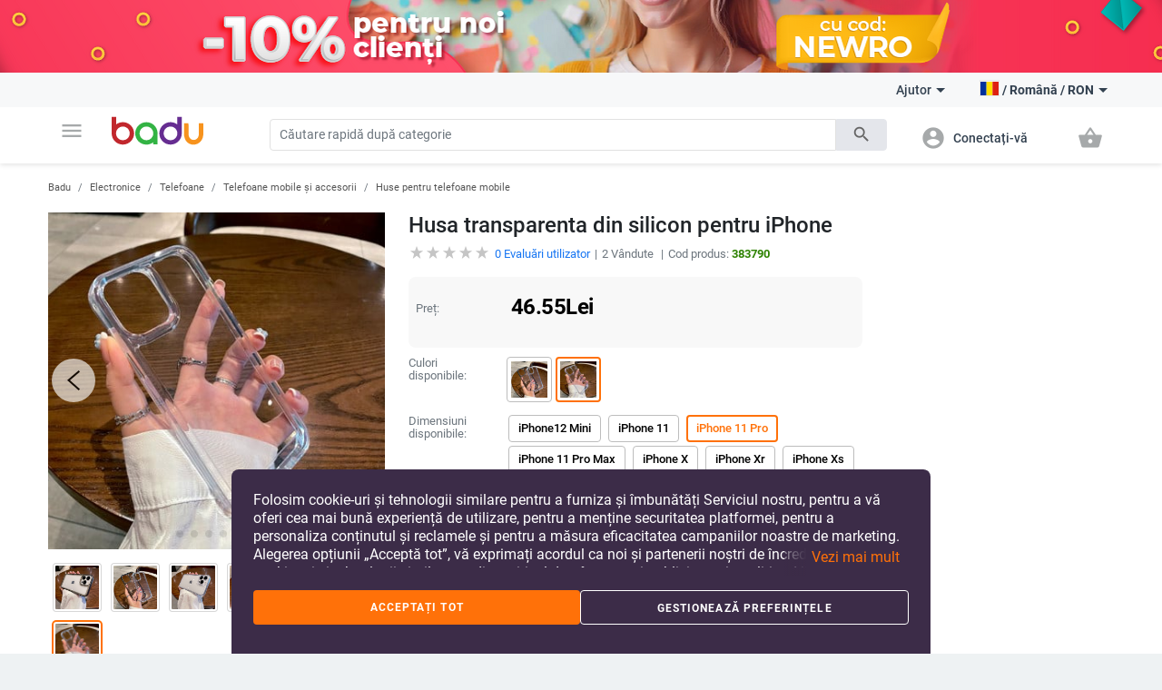

--- FILE ---
content_type: text/html; charset=UTF-8
request_url: https://baduglobal.ro/husa-transparenta-din-silicon-pentru-iphone-p-383790.html
body_size: 27130
content:
<!doctype html>
<html lang="ro">
<head>
    <meta charset="utf-8" />
<meta name="viewport" content="width=device-width, initial-scale=1, maximum-scale=5" />
    <meta name="robots" content="index, follow" />
<!--link rel="shortcut icon" href="/build/img/fav_icon.png" /-->
<!--link rel="shortcut icon" href="/build/img/favicon.ico" type="image/x-icon"-->
<link rel="icon" type="image/png" href="/build/img/favicon-16x16.png" sizes="16x16">
<link rel="icon" type="image/png" href="/build/img/favicon-32x32.png" sizes="32x32">
<link rel="icon" type="image/png" href="/build/img/favicon-96x96.png" sizes="96x96">
<link href="/build/css/material_icons.css?v=69665830050ab" rel="stylesheet" />
<link rel="stylesheet" href="/build/css/owl.carousel.min.css?v=69665830050ab">

<link rel="stylesheet" href="/build/css/todo.css?v=69665830050ab">
<title>Baduglobal.ro Husa transparenta din silicon pentru iPhone - Baduglobal.ro</title>

<meta http-equiv="Content-Language" content="ro">
    <meta name="description" content="Husa transparenta din silicon pentru iPhonePrețul de la 46.55 Lei. Pe Badu veți găsi mult mai multe produse din categoria Huse pentru telefoane mobile" />
    <link rel="alternate" href="https://baduglobal.ro" hreflang="ro" />
    <link rel="alternate" href="https://badu.bg" hreflang="bg" />
    <link rel="alternate" href="https://baduglobal.com" hreflang="en" />
    <link rel="alternate" href="https://badu.gr" hreflang="el" />
    <link rel="alternate" href="https://badu.hu" hreflang="hu" />
    <link rel="alternate" href="https://baduglobal.sk" hreflang="sk" />
    <link rel="alternate" href="https://badu.hr" hreflang="hr" />
    <link rel="alternate" href="https://baduglobal.lv" hreflang="lv" />
    <link rel="alternate" href="https://baduglobal.lt" hreflang="lt" />
    <link rel="alternate" href="https://badu.ee" hreflang="et" />
<meta property="og:url" content="https://baduglobal.ro/husa-transparenta-din-silicon-pentru-iphone-p-383790.html" />
<meta property="og:type" content="website" />
<meta property="og:title" content="Baduglobal.ro Husa transparenta din silicon pentru iPhone - Baduglobal.ro" />
<meta property="og:description" content="Baduglobal.ro Husa transparenta din silicon pentru iPhonePrețul de la 46.55 Lei. Pe Badu veți găsi mult mai multe produse din categoria Huse pentru telefoane mobile" />
<meta property="og:image" content="https://s6.badu.bg/photos/383790/600x600_62ac3edecc438.jpg" />

<script type="text/javascript" language="javascript">
    function load_images( element, num )
    {
        if (!element)
        {
            var scripts = document.getElementsByTagName('script');
            if (!scripts.length)
            {
                return ;
            }
            element = scripts[scripts.length - 1];
        }

        var parent      = element.parentNode,
                selector    = parent.getElementsByTagName('IMG');

        for (var i=0;i<selector.length;i++)
        {
            if (!selector[i].getAttribute('data-src'))
            {
                continue;
            }
            if (selector[i].src)
            {
                continue;
            }
            if (i>=num)
            {
                break;
            }

            selector[i].src = selector[i].getAttribute('data-src');
        }
    }

    function fix_product_list_view(element)
    {
        if (typeof(localStorage) !== 'object' || localStorage === null)
        {
            return ;
        }

        var list = localStorage.getItem('products_selected_view');
        if (list !== 'list')
        {
            return ;
        }

        if (!element)
        {
            var scripts = document.getElementsByTagName('script');
            if (!scripts.length)
            {
                return ;
            }
            element = scripts[scripts.length - 1];
        }

        var parent      = element.parentNode;
        parent.className += ' products-list-view';
    }


    if (window.location.href.indexOf('file://') !== 0 && window.location.href.indexOf('ionic://') !== 0)
    {
        // Fast back after refresh. The reason why this code is here is simple - The popstate event subscription must be executed as soon as possible
        // TODO - THIS CODE MUST NOT BE INCLUDED IN Cordova.html as we don't expect refresh there.
        (function(){
            var popstate = function( evt )
            {
                console.log('POP STATE');
                if (window.dynamic_content === undefined) { window.location.reload(); }
            };
            if (window.addEventListener)
            {
                window.addEventListener('popstate', popstate);
                // M$ Explorer
            } else if (window.attachEvent) { window.attachEvent('onpopstate', popstate); }
        })();
    }

</script>


    <script type="text/javascript" language="javascript">window.environment = 'desktop'; window.is_mobile = false;</script>
    <link rel="stylesheet" href="/build/css/desktop.css?v=69665830050ab" />
    <link rel="stylesheet" href="/build/js/gadgets/swiper/package/css/swiper.min.css?v=69665830050ab" />
</head>

<body class=" has-top-banner" page="Product">

    <div id="top-banner" style="display:block">
        <a >
            <img class="top" src="https://s11.badu.bg/photos/internal_photos/1920x80_69708bf2ef4df.png" >
        </a>
    </div>

  <header class="topbar">
    <nav class="navbar navbar-expand-lg navbar-light">
      <div class="container">
        <ul class="navbar-nav main-nav">
          <li class="nav-item dropdown">
            <a class="nav-link" href="#" id="navbarDropdown" role="button" data-toggle="dropdown" aria-haspopup="true" aria-expanded="false">
              <i class="material-icons notranslate">menu</i>
            </a>
            <div class="dropdown-menu" aria-labelledby="navbarDropdown">
              <ul>
  <li>
    <a class="dropdown-item" href="/haine-c-8.html" onclick="$('#navbarDropdown').dropdown('toggle')">
      <i class="material-icons notranslate">local_offer</i> Haine
    </a>
    <div class="sub-nav">
      <div class="section-promo">
        <img src="/build//img/clothes_promo.jpg" alt="" />
        <div class="promo-meta">
          <a href="#" class="title">Hanorace pentru copii cu glugă și aplicații</a>
          <p class="price">  <span numeral="0,0.00">24.00</span>  </p>
          <a href="/" class="btn btn-primary">Cumpără acum</a>
        </div>
      </div>
      <ul>
        <li>
          <p class="sub-cat">
              <a href="/îmbrăcăminte-de-damă-c-9.html">Îmbrăcăminte de damă</a>
          </p>
          <ul>
            <li>
                <a href="/jachete-de-damă-c-10.html">Jachete de damă</a>
            </li>
            <li>
                <a href="/fuste-și-rochii-de-damă-c-11.html">Fuste și rochii de damă</a>
            </li>
            <li>
                <a href="/pantaloni-de-damă-c-13.html">Pantaloni de damă</a>
            </li>
            <li>
                <a href="/cămăși-de-damă-c-165.html">Cămăși de damă</a>
            </li>
            <li>
                <a href="/bluze-și-tricouri-de-damă-c-12.html">Bluze și tricouri de damă</a>
            </li>
          </ul>
        </li>
        <li>
          <p class="sub-cat">
              <a href="/haine-bărbați-c-19.html">Haine bărbați</a>
          </p>
          <ul>
            <li>
                <a href="/halaturi-pentru-bărbați-c-3042.html">Halaturi pentru bărbați</a>
            </li>
            <li>
                <a href="/paltoane-și-jachete-bărbați-c-21.html">Paltoane și jachete bărbați</a>
            </li>
            <li>
                <a href="/tricouri-și-bluze-bărbați-c-20.html">Tricouri și bluze bărbați</a>
            </li>
            <li>
                <a href="/pantaloni-bărbați-c-26.html">Pantaloni bărbați</a>
            </li>
            <li>
                <a href="/pantaloni-scurți-și-șorturi-bărbați-c-28.html">Pantaloni scurți și șorturi bărbați</a>
            </li>
          </ul>
        </li>
        <li>
          <p class="sub-cat">
              <a href="/accesorii-de-damă-c-17.html">Accesorii de damă</a>
          </p>
          <ul>
            <li>
                <a href="/ciorapi-de-dama-c-3193.html">Ciorapi de dama</a>
            </li>
            <li>
                <a href="/ochelari-de-damă-c-152.html">Ochelari de damă</a>
            </li>
            <li>
                <a href="/portofele-de-damă-c-173.html">Portofele de damă</a>
            </li>
            <li>
                <a href="/eșarfe-de-damă-c-174.html">Eșarfe de damă</a>
            </li>
            <li>
                <a href="/pălării-de-damă-c-175.html">Pălării de damă</a>
            </li>
          </ul>
        </li>
        <li>
          <p class="sub-cat">
              <a href="/accesorii-bărbați-c-29.html">Accesorii bărbați</a>
          </p>
          <ul>
            <li>
                <a href="/șosete-de-bărbat-c-3194.html">șosete de bărbat</a>
            </li>
            <li>
                <a href="/accesorii-pentru-bărbați-c-887.html">Accesorii pentru bărbați</a>
            </li>
            <li>
                <a href="/portofele-pentru-bărbați-c-185.html">Portofele pentru bărbați</a>
            </li>
            <li>
                <a href="/cravate-și-eșarfe-pentru-bărbați-c-186.html">Cravate și eșarfe pentru bărbați</a>
            </li>
            <li>
                <a href="/mănuși-și-manșete-pentru-bărbați-c-187.html">Mănuși și manșete pentru bărbați</a>
            </li>
          </ul>
        </li>
        <li>
          <p class="sub-cat">
              <a href="/salopetă-de-iarnă-pentru-copii-c-3519.html">Salopetă De Iarnă Pentru Copii</a>
          </p>
          <ul>
          </ul>
        </li>
        <li>
          <p class="sub-cat">
              <a href="/haine-de-casă-pentru-femei-c-3520.html">Haine de casă pentru femei</a>
          </p>
          <ul>
          </ul>
        </li>
      </ul>
    </div>
  </li>
  <li>
    <a class="dropdown-item" href="/genți-și-pantofi-c-33.html" onclick="$('#navbarDropdown').dropdown('toggle')">
      <i class="material-icons notranslate">business_center</i> Genți și pantofi
    </a>
    <div class="sub-nav">
      <div class="section-promo">
        <img src="/build//img/clothes_promo.jpg" alt="" />
        <div class="promo-meta">
          <a href="#" class="title">Hanorace pentru copii cu glugă și aplicații</a>
          <p class="price">  <span numeral="0,0.00">24.00</span>  </p>
          <a href="/" class="btn btn-primary">Cumpără acum</a>
        </div>
      </div>
      <ul>
        <li>
          <p class="sub-cat">
              <a href="/genți-și-pantofi-de-damă-c-34.html">Genți și pantofi de damă</a>
          </p>
          <ul>
            <li>
                <a href="/papuci-de-dama-c-1861.html">Papuci de dama</a>
            </li>
            <li>
                <a href="/poșete-de-damă-c-42.html">Poșete de damă</a>
            </li>
            <li>
                <a href="/rucsacuri-de-damă-c-43.html">Rucsacuri de damă</a>
            </li>
            <li>
                <a href="/pantofi-sport-și-pantofi-de-alergare-de-damă-c-39.html">Pantofi sport și pantofi de alergare de damă</a>
            </li>
            <li>
                <a href="/cizme-și-cizme-de-damă-c-35.html">Cizme și cizme de damă</a>
            </li>
          </ul>
        </li>
        <li>
          <p class="sub-cat">
              <a href="/genți-și-pantofi-pentru-bărbați-c-45.html">Genți și pantofi (pentru) bărbați</a>
          </p>
          <ul>
            <li>
                <a href="/genți-pentru-bărbați-c-120.html">Genți pentru bărbați</a>
            </li>
            <li>
                <a href="/rucsacuri-pentru-bărbați-c-661.html">Rucsacuri pentru bărbați</a>
            </li>
            <li>
                <a href="/pantofi-sport-și-pantofi-de-alergare-pentru-bărbați-c-46.html">Pantofi sport și pantofi de alergare pentru bărbați</a>
            </li>
            <li>
                <a href="/cizme-pentru-bărbați-c-47.html">Cizme (pentru) bărbați</a>
            </li>
            <li>
                <a href="/mocasini-pentru-bărbați-c-48.html">Mocasini (pentru) bărbați</a>
            </li>
          </ul>
        </li>
        <li>
          <p class="sub-cat">
              <a href="/valize-și-genți-de-călătorie-c-113.html">Valize și genți de călătorie</a>
          </p>
          <ul>
            <li>
                <a href="/piese-și-accesorii-pentru-genți-c-2814.html">Piese și accesorii pentru genți</a>
            </li>
            <li>
                <a href="/genți-de-plajă-c-3196.html">Genți de plajă</a>
            </li>
            <li>
                <a href="/rucsaci-pentru-uz-zilnic-c-3646.html">Rucsaci Pentru Uz Zilnic</a>
            </li>
            <li>
                <a href="/valize-c-3675.html">Valize</a>
            </li>
            <li>
                <a href="/genți-de-călătorie-c-3787.html">Genți de Călătorie</a>
            </li>
          </ul>
        </li>
        <li>
          <p class="sub-cat">
              <a href="/rucsaci-de-afaceri-c-3647.html">Rucsaci De Afaceri</a>
          </p>
          <ul>
          </ul>
        </li>
        <li>
          <p class="sub-cat">
              <a href="/genți-și-rucsacuri-pentru-bebeluși-c-3648.html">Genți și Rucsacuri pentru Bebeluși</a>
          </p>
          <ul>
          </ul>
        </li>
        <li>
          <p class="sub-cat">
              <a href="/rucsaci-sportivi-c-3673.html">Rucsaci Sportivi</a>
          </p>
          <ul>
          </ul>
        </li>
      </ul>
    </div>
  </li>
  <li>
    <a class="dropdown-item" href="/pentru-copii-și-bebeluși-c-295.html" onclick="$('#navbarDropdown').dropdown('toggle')">
      <i class="material-icons notranslate">child_friendly</i> Pentru copii și bebeluși
    </a>
    <div class="sub-nav">
      <div class="section-promo">
        <img src="/build//img/clothes_promo.jpg" alt="" />
        <div class="promo-meta">
          <a href="#" class="title">Hanorace pentru copii cu glugă și aplicații</a>
          <p class="price">  <span numeral="0,0.00">24.00</span>  </p>
          <a href="/" class="btn btn-primary">Cumpără acum</a>
        </div>
      </div>
      <ul>
        <li>
          <p class="sub-cat">
              <a href="/haine-și-accesorii-pentru-copii-c-653.html">Haine și accesorii pentru copii</a>
          </p>
          <ul>
            <li>
                <a href="/îmbrăcăminte-pentru-fete-c-736.html">Îmbrăcăminte pentru fete</a>
            </li>
            <li>
                <a href="/îmbrăcăminte-pentru-băieți-c-737.html">Îmbrăcăminte pentru băieți</a>
            </li>
            <li>
                <a href="/accesorii-copii-c-740.html">Accesorii copii</a>
            </li>
            <li>
                <a href="/bustiere-și-maieuri-pentru-copii-c-3513.html">Bustiere și Maieuri pentru Copii</a>
            </li>
            <li>
                <a href="/șosete-pentru-copii-c-3608.html">Șosete Pentru Copii</a>
            </li>
          </ul>
        </li>
        <li>
          <p class="sub-cat">
              <a href="/pantofi-pentru-copii-c-779.html">Pantofi pentru copii</a>
          </p>
          <ul>
            <li>
                <a href="/încălțăminte-pentru-fete-c-738.html">Încălțăminte pentru fete</a>
            </li>
            <li>
                <a href="/încălțăminte-pentru-băieți-c-739.html">Încălțăminte pentru băieți</a>
            </li>
            <li>
                <a href="/pantofi-din-piele-pentru-copii-c-3539.html">Pantofi Din Piele Pentru Copii</a>
            </li>
            <li>
                <a href="/adidași-pentru-copii-c-3540.html">Adidași Pentru Copii</a>
            </li>
            <li>
                <a href="/pantofi-pentru-copii-cu-broderie-c-3541.html">Pantofi Pentru Copii Cu Broderie</a>
            </li>
          </ul>
        </li>
        <li>
          <p class="sub-cat">
              <a href="/rucsacuri-și-genți-pentru-copii-c-650.html">Rucsacuri și genți pentru copii</a>
          </p>
          <ul>
            <li>
                <a href="/genți-din-material-textil-c-3655.html">Genți Din Material Textil</a>
            </li>
            <li>
                <a href="/genți-și-portofele-pentru-copii-c-3653.html">Genți și Portofele pentru Copii</a>
            </li>
            <li>
                <a href="/rucsaci-pentru-grădiniță-c-3651.html">Rucsaci Pentru Grădiniță</a>
            </li>
            <li>
                <a href="/rucsacuri-pentru-copii-c-3652.html">Rucsacuri Pentru Copii</a>
            </li>
            <li>
                <a href="/rucsaci-și-accesorii-pentru-înot-c-3658.html">Rucsaci Și Accesorii Pentru Înot</a>
            </li>
          </ul>
        </li>
        <li>
          <p class="sub-cat">
              <a href="/haine-c-301.html">Haine</a>
          </p>
          <ul>
            <li>
                <a href="/haine-pentru-bebeluși-de-la-0-la-18-luni-c-583.html">Haine pentru bebeluși de la 0 la 18 luni</a>
            </li>
            <li>
                <a href="/accesorii-pentru-bebeluși-c-308.html">Accesorii pentru bebeluși</a>
            </li>
            <li>
                <a href="/igienă-și-sănătate-c-561.html">Igienă și sănătate</a>
            </li>
            <li>
                <a href="/baie-c-568.html">Baie</a>
            </li>
            <li>
                <a href="/somn-c-573.html">Somn</a>
            </li>
          </ul>
        </li>
        <li>
          <p class="sub-cat">
              <a href="/jucării-c-296.html">Jucării</a>
          </p>
          <ul>
            <li>
                <a href="/autocolante-pentru-copii-c-946.html">Autocolante pentru copii</a>
            </li>
            <li>
                <a href="/jucării-din-lemn-și-puzzle-uri-pentru-copii-c-297.html">Jucării din lemn și puzzle-uri pentru copii</a>
            </li>
            <li>
                <a href="/păpuși-și-bebeluși-c-298.html">Păpuși și bebeluși</a>
            </li>
            <li>
                <a href="/mașini-c-299.html">Mașini</a>
            </li>
            <li>
                <a href="/jucării-pentru-bebeluși-c-300.html">Jucării pentru bebeluși</a>
            </li>
          </ul>
        </li>
        <li>
          <p class="sub-cat">
              <a href="/pentru-școală-c-559.html">Pentru școală</a>
          </p>
          <ul>
            <li>
                <a href="/cutii-de-prânz-c-3220.html">Cutii de prânz</a>
            </li>
            <li>
                <a href="/sticle-de-apă-c-3221.html">Sticle de apă</a>
            </li>
            <li>
                <a href="/crete-c-3222.html">Crete</a>
            </li>
            <li>
                <a href="/genti-sport-pentru-copii-c-3223.html">Genti sport pentru copii</a>
            </li>
            <li>
                <a href="/rechizite-școlare-c-649.html">Rechizite școlare</a>
            </li>
          </ul>
        </li>
      </ul>
    </div>
  </li>
  <li>
    <a class="dropdown-item" href="/casă-și-grădină-c-63.html" onclick="$('#navbarDropdown').dropdown('toggle')">
      <i class="material-icons notranslate">weekend</i> Casă și grădină
    </a>
    <div class="sub-nav">
      <div class="section-promo">
        <img src="/build//img/clothes_promo.jpg" alt="" />
        <div class="promo-meta">
          <a href="#" class="title">Hanorace pentru copii cu glugă și aplicații</a>
          <p class="price">  <span numeral="0,0.00">24.00</span>  </p>
          <a href="/" class="btn btn-primary">Cumpără acum</a>
        </div>
      </div>
      <ul>
        <li>
          <p class="sub-cat">
              <a href="/produse-de-curatenie-c-1879.html">Produse de curatenie</a>
          </p>
          <ul>
            <li>
                <a href="/produse-de-curatenie-uz-casnic-c-2095.html">Produse de curatenie  uz casnic</a>
            </li>
            <li>
                <a href="/perii-de-curatare-c-2101.html">Perii de curatare</a>
            </li>
            <li>
                <a href="/sorturi-si-manusi-pentru-curatenie-c-2109.html">Sorturi si manusi pentru curatenie</a>
            </li>
            <li>
                <a href="/accesorii-pentru-curățenie-casnică-c-3439.html">Accesorii Pentru Curățenie Casnică</a>
            </li>
            <li>
                <a href="/organizatoare-și-cleme-pentru-cabluri-c-3446.html">Organizatoare și Cleme pentru Cabluri</a>
            </li>
          </ul>
        </li>
        <li>
          <p class="sub-cat">
              <a href="/depozitare-si-organizare-pentru-casa-c-1887.html">Depozitare si organizare pentru casa</a>
          </p>
          <ul>
            <li>
                <a href="/depozitare-si-organizare-spalatorie-c-1880.html">Depozitare si organizare spalatorie</a>
            </li>
            <li>
                <a href="/organizatoare-pentru-haine-c-1888.html">Organizatoare pentru haine</a>
            </li>
            <li>
                <a href="/organizare-si-depozitare-bucatarie-c-1892.html">Organizare si depozitare bucatarie</a>
            </li>
            <li>
                <a href="/organizator-cosmetice-c-2039.html">Organizator cosmetice</a>
            </li>
            <li>
                <a href="/umerase-pentru-prosoape-c-2040.html">Umerase pentru prosoape</a>
            </li>
          </ul>
        </li>
        <li>
          <p class="sub-cat">
              <a href="/produse-de-uz-casnic-c-2092.html">Produse de uz casnic</a>
          </p>
          <ul>
            <li>
                <a href="/articole-si-accesorii-tutun-c-2007.html">Articole si accesorii tutun</a>
            </li>
            <li>
                <a href="/echipamente-de-ploaie-c-2011.html">Echipamente de ploaie</a>
            </li>
            <li>
                <a href="/termometre-de-camerа-c-2017.html">Termometre de camerа</a>
            </li>
            <li>
                <a href="/husa-de-protectie-rezistenta-la-apa-si-praf-c-2019.html">Husa de protectie rezistenta la apa si praf</a>
            </li>
            <li>
                <a href="/mașini-de-curățat-cu-ultrasunete-și-aburi-c-4266.html">Mașini de curățat cu ultrasunete și aburi</a>
            </li>
          </ul>
        </li>
        <li>
          <p class="sub-cat">
              <a href="/produse-de-arta-c-2093.html">Produse de arta</a>
          </p>
          <ul>
            <li>
                <a href="/instrumente-pentru-mozaica-c-2113.html">Instrumente pentru mozaica</a>
            </li>
            <li>
                <a href="/instrumente-decor-c-2114.html">Instrumente decor</a>
            </li>
            <li>
                <a href="/confectionare-insigne-c-2117.html">Confectionare insigne</a>
            </li>
            <li>
                <a href="/confectionare-lumanari-handmade-c-2121.html">Confectionare lumanari handmade</a>
            </li>
            <li>
                <a href="/confectionare-sapun-c-2125.html">Confectionare sapun</a>
            </li>
          </ul>
        </li>
        <li>
          <p class="sub-cat">
              <a href="/accesorii-pentru-evenimente-si-petreceri-c-2094.html">Accesorii pentru evenimente si petreceri</a>
          </p>
          <ul>
            <li>
                <a href="/decorațiuni-de-crăciun-c-1117.html">Decorațiuni de Crăciun</a>
            </li>
            <li>
                <a href="/decorațiuni-pentru-zile-de-naștere-c-1118.html">Decorațiuni pentru zile de naștere</a>
            </li>
            <li>
                <a href="/decoratiuni-si-aranjamente-artificiale-c-2188.html">Decoratiuni si aranjamente artificiale</a>
            </li>
            <li>
                <a href="/decorațiuni-de-nuntă-c-420.html">Decorațiuni de nuntă</a>
            </li>
            <li>
                <a href="/punguțe-decorative-c-3448.html">Punguțe Decorative</a>
            </li>
          </ul>
        </li>
        <li>
          <p class="sub-cat">
              <a href="/aparate-pentru-uz-casnic-c-2634.html">Aparate pentru uz casnic</a>
          </p>
          <ul>
            <li>
                <a href="/aparate-mici-pentru-aer-condiționat-c-2639.html">Aparate mici pentru aer condiționat</a>
            </li>
            <li>
                <a href="/aparate-mici-pentru-încălzire-c-2640.html">Aparate mici pentru încălzire</a>
            </li>
            <li>
                <a href="/aparate-pentru-curățarea-apei-c-2643.html">Aparate pentru curățarea apei </a>
            </li>
            <li>
                <a href="/aparate-pentru-textile-c-2646.html">Aparate pentru textile</a>
            </li>
            <li>
                <a href="/frigidere-mici-c-3206.html">Frigidere mici</a>
            </li>
          </ul>
        </li>
      </ul>
    </div>
  </li>
  <li>
    <a class="dropdown-item" href="/ceasuri-și-bijuterii-c-73.html" onclick="$('#navbarDropdown').dropdown('toggle')">
      <i class="material-icons notranslate">watch</i> Ceasuri și bijuterii
    </a>
    <div class="sub-nav">
      <div class="section-promo">
        <img src="/build//img/clothes_promo.jpg" alt="" />
        <div class="promo-meta">
          <a href="#" class="title">Hanorace pentru copii cu glugă și aplicații</a>
          <p class="price">  <span numeral="0,0.00">24.00</span>  </p>
          <a href="/" class="btn btn-primary">Cumpără acum</a>
        </div>
      </div>
      <ul>
        <li>
          <p class="sub-cat">
              <a href="/construiește-ți-singur-bijuterii-c-2462.html">Construiește-ți singur bijuterii</a>
          </p>
          <ul>
            <li>
                <a href="/mărgele-c-2463.html">Mărgele</a>
            </li>
            <li>
                <a href="/cutii-pentru-bijuterii-c-2464.html">Cutii pentru bijuterii</a>
            </li>
            <li>
                <a href="/materiale-pentru-bijuterii-c-2465.html">Materiale pentru bijuterii</a>
            </li>
            <li>
                <a href="/instrumente-pentru-bijuterii-c-2466.html">Instrumente pentru bijuterii</a>
            </li>
            <li>
                <a href="/brățări-împletite-c-3710.html">Brățări împletite</a>
            </li>
          </ul>
        </li>
        <li>
          <p class="sub-cat">
              <a href="/brelocuri-broșe-și-altele-c-2496.html">Brelocuri, broșe și altele</a>
          </p>
          <ul>
            <li>
                <a href="/brelocuri-c-2495.html">Brelocuri</a>
            </li>
            <li>
                <a href="/broșe-c-2497.html">Broșe</a>
            </li>
            <li>
                <a href="/bijuterii-de-corp-c-2498.html">Bijuterii de corp</a>
            </li>
            <li>
                <a href="/talismane-c-2499.html">Talismane</a>
            </li>
            <li>
                <a href="/bijuterii-pentru-păr-c-2500.html">Bijuterii pentru păr</a>
            </li>
          </ul>
        </li>
        <li>
          <p class="sub-cat">
              <a href="/ceasuri-c-127.html">Ceasuri</a>
          </p>
          <ul>
            <li>
                <a href="/ceasuri-bărbați-c-100.html">Ceasuri bărbați</a>
            </li>
            <li>
                <a href="/ceasuri-de-damă-c-101.html">Ceasuri de damă</a>
            </li>
            <li>
                <a href="/ceasuri-digitale-c-3718.html">Ceasuri Digitale</a>
            </li>
            <li>
                <a href="/ceasuri-cu-cuarț-c-3719.html">Ceasuri Cu Cuarț</a>
            </li>
            <li>
                <a href="/ceasuri-mecanice-c-3720.html">Ceasuri Mecanice</a>
            </li>
          </ul>
        </li>
        <li>
          <p class="sub-cat">
              <a href="/bijuterii-de-damă-c-74.html">Bijuterii de damă</a>
          </p>
          <ul>
            <li>
                <a href="/seturi-de-bijuterii-de-damă-c-778.html">Seturi de bijuterii de damă</a>
            </li>
            <li>
                <a href="/brățări-de-damă-c-75.html">Brățări de damă</a>
            </li>
            <li>
                <a href="/inele-de-damă-c-76.html">Inele de damă</a>
            </li>
            <li>
                <a href="/bijuterii-pentru-gleznă-pentru-femei-c-79.html">Bijuterii pentru gleznă pentru femei</a>
            </li>
            <li>
                <a href="/coliere-de-damă-c-126.html">Coliere de damă</a>
            </li>
          </ul>
        </li>
        <li>
          <p class="sub-cat">
              <a href="/bijuterii-pentru-bărbați-c-193.html">Bijuterii pentru bărbați</a>
          </p>
          <ul>
            <li>
                <a href="/inele-pentru-bărbați-c-195.html">Inele pentru bărbați</a>
            </li>
            <li>
                <a href="/cercei-pentru-bărbați-c-196.html">Cercei pentru bărbați</a>
            </li>
            <li>
                <a href="/brățări-pentru-bărbați-c-197.html">Brățări pentru bărbați</a>
            </li>
            <li>
                <a href="/lanțuri-pentru-bărbați-c-198.html">Lanțuri pentru bărbați</a>
            </li>
          </ul>
        </li>
        <li>
          <p class="sub-cat">
              <a href="/seturi-bijuterii-c-3716.html">Seturi Bijuterii</a>
          </p>
          <ul>
          </ul>
        </li>
      </ul>
    </div>
  </li>
  <li>
    <a class="dropdown-item" href="/sporturi-c-94.html" onclick="$('#navbarDropdown').dropdown('toggle')">
      <i class="material-icons notranslate">fitness_center</i> Sporturi
    </a>
    <div class="sub-nav">
      <div class="section-promo">
        <img src="/build//img/clothes_promo.jpg" alt="" />
        <div class="promo-meta">
          <a href="#" class="title">Hanorace pentru copii cu glugă și aplicații</a>
          <p class="price">  <span numeral="0,0.00">24.00</span>  </p>
          <a href="/" class="btn btn-primary">Cumpără acum</a>
        </div>
      </div>
      <ul>
        <li>
          <p class="sub-cat">
              <a href="/sport-c-703.html">Sport</a>
          </p>
          <ul>
            <li>
                <a href="/fotbal-c-704.html">Fotbal</a>
            </li>
            <li>
                <a href="/baschet-c-705.html">Baschet</a>
            </li>
            <li>
                <a href="/schi-și-snowboarding-c-706.html">Schi și snowboarding</a>
            </li>
            <li>
                <a href="/ciclism-c-707.html">Ciclism</a>
            </li>
            <li>
                <a href="/golf-c-708.html">Golf</a>
            </li>
          </ul>
        </li>
        <li>
          <p class="sub-cat">
              <a href="/camping-și-drumeții-c-1328.html">Camping și drumeții</a>
          </p>
          <ul>
            <li>
                <a href="/saci-de-alpinism-c-1329.html">Saci de alpinism</a>
            </li>
            <li>
                <a href="/compasele-c-1333.html">Compasele</a>
            </li>
            <li>
                <a href="/pălării-de-turiști-c-1334.html">Pălării de turiști</a>
            </li>
            <li>
                <a href="/ochelari-de-protecție-pentru-munte-c-1335.html">Ochelari de protecție pentru munte</a>
            </li>
            <li>
                <a href="/echipament-de-supraviețuire-c-1340.html">Echipament de supraviețuire</a>
            </li>
          </ul>
        </li>
        <li>
          <p class="sub-cat">
              <a href="/accesorii-sportive-c-1369.html">Accesorii sportive</a>
          </p>
          <ul>
            <li>
                <a href="/ochelari-de-sport-c-1370.html">Ochelari de sport</a>
            </li>
            <li>
                <a href="/măști-de-față-sport-c-1371.html">Măști de față sport</a>
            </li>
            <li>
                <a href="/siguranta-sportiva-c-1372.html">Siguranta sportiva</a>
            </li>
            <li>
                <a href="/șosete-sport-c-1373.html">Șosete sport</a>
            </li>
            <li>
                <a href="/pălării-sport-c-1374.html">Pălării sport</a>
            </li>
          </ul>
        </li>
        <li>
          <p class="sub-cat">
              <a href="/divertisment-c-1376.html">Divertisment</a>
          </p>
          <ul>
            <li>
                <a href="/jocuri-de-noroc-c-1377.html">Jocuri de noroc</a>
            </li>
            <li>
                <a href="/jocuri-de-masă-c-1378.html">Jocuri de masă</a>
            </li>
            <li>
                <a href="/şah-c-1379.html">Şah</a>
            </li>
            <li>
                <a href="/jocuri-video-accesorii-și-piese-c-1381.html">Jocuri video, accesorii și piese</a>
            </li>
            <li>
                <a href="/snooker-și-biliard-c-1382.html">Snooker și biliard</a>
            </li>
          </ul>
        </li>
        <li>
          <p class="sub-cat">
              <a href="/sporturi-acvatice-c-1397.html">Sporturi acvatice</a>
          </p>
          <ul>
            <li>
                <a href="/produse-pentru-siguranța-apei-c-1400.html">Produse pentru siguranța apei</a>
            </li>
            <li>
                <a href="/pălării-de-plajă-c-1403.html">Pălării de plajă</a>
            </li>
            <li>
                <a href="/frisbee-c-1404.html">Frisbee</a>
            </li>
            <li>
                <a href="/pistoale-cu-apă-bile-cu-apă-și-multe-altele-c-3195.html">Pistoale cu apă, bile cu apă și multe altele</a>
            </li>
            <li>
                <a href="/plăci-de-surf-și-accesorii-c-4887.html">Plăci de surf și accesorii</a>
            </li>
          </ul>
        </li>
        <li>
          <p class="sub-cat">
              <a href="/sporturi-de-echipa-c-1446.html">Sporturi de echipa</a>
          </p>
          <ul>
            <li>
                <a href="/baseball-și-softball-c-1448.html">Baseball și softball</a>
            </li>
            <li>
                <a href="/hochei-c-1449.html">Hochei</a>
            </li>
            <li>
                <a href="/volei-c-1451.html">Volei</a>
            </li>
            <li>
                <a href="/produse-pentru-majorete-și-suvenire-c-2651.html">Produse pentru majorete și suvenire</a>
            </li>
          </ul>
        </li>
      </ul>
    </div>
  </li>
  <li>
    <a class="dropdown-item" href="/auto-și-moto-c-1119.html" onclick="$('#navbarDropdown').dropdown('toggle')">
      <i class="material-icons notranslate">directions_car</i> Auto și Moto
    </a>
    <div class="sub-nav">
      <div class="section-promo">
        <img src="/build//img/clothes_promo.jpg" alt="" />
        <div class="promo-meta">
          <a href="#" class="title">Hanorace pentru copii cu glugă și aplicații</a>
          <p class="price">  <span numeral="0,0.00">24.00</span>  </p>
          <a href="/" class="btn btn-primary">Cumpără acum</a>
        </div>
      </div>
      <ul>
        <li>
          <p class="sub-cat">
              <a href="/exterior-accessories-c-1133.html">Exterior accessories</a>
          </p>
          <ul>
            <li>
                <a href="/bedspreads-c-929.html">Bedspreads</a>
            </li>
            <li>
                <a href="/copertine-și-jaluzele-c-2441.html">Copertine și jaluzele</a>
            </li>
            <li>
                <a href="/accesorii-pentru-oglinzile-laterale-c-2444.html">Accesorii pentru oglinzile laterale</a>
            </li>
            <li>
                <a href="/copertine-exterioare-pentru-autoturisme-c-2445.html">Copertine exterioare pentru autoturisme</a>
            </li>
            <li>
                <a href="/stichere-pentru-autoturisme-c-2446.html">Stichere pentru autoturisme</a>
            </li>
          </ul>
        </li>
        <li>
          <p class="sub-cat">
              <a href="/piese-de-mașină-c-1149.html">Piese de mașină</a>
          </p>
          <ul>
            <li>
                <a href="/faruri-c-1150.html">Faruri</a>
            </li>
            <li>
                <a href="/comutatoare-auto-c-5972.html">Comutatoare Auto</a>
            </li>
          </ul>
        </li>
        <li>
          <p class="sub-cat">
              <a href="/unelte-de-reparatii-auto-c-2264.html">Unelte de reparatii auto</a>
          </p>
          <ul>
            <li>
                <a href="/cititoare-de-coduri-și-instrumente-de-scanare-c-2265.html">Cititoare de coduri și instrumente de scanare</a>
            </li>
            <li>
                <a href="/unelte-de-diagnostic-c-2266.html">Unelte de diagnostic</a>
            </li>
            <li>
                <a href="/testere-de-baterii-auto-c-2270.html">Testere de baterii auto</a>
            </li>
            <li>
                <a href="/multimetre-si-analizoare-auto-c-2272.html">Multimetre si analizoare auto</a>
            </li>
            <li>
                <a href="/instrumente-de-verificare-a-vehiculelor-c-2273.html">Instrumente de verificare a vehiculelor</a>
            </li>
          </ul>
        </li>
        <li>
          <p class="sub-cat">
              <a href="/produse-de-călătorie-c-2353.html">Produse de călătorie</a>
          </p>
          <ul>
            <li>
                <a href="/pompe-pentru-anvelope-auto-c-2354.html">Pompe pentru anvelope auto</a>
            </li>
            <li>
                <a href="/produse-pentru-iarna-c-2355.html">Produse pentru iarna</a>
            </li>
            <li>
                <a href="/corzi-de-remorcare-c-2359.html">Corzi de remorcare</a>
            </li>
            <li>
                <a href="/accesorii-de-remorcare-c-2360.html">Accesorii de remorcare</a>
            </li>
            <li>
                <a href="/ciocane-de-urgență-c-2361.html">Ciocane de urgență</a>
            </li>
          </ul>
        </li>
        <li>
          <p class="sub-cat">
              <a href="/piese-auto-si-accesorii-pentru-motociclete-c-2387.html">Piese auto si accesorii pentru motociclete</a>
          </p>
          <ul>
            <li>
                <a href="/filtre-pentru-motociclete-c-2388.html">Filtre pentru motociclete</a>
            </li>
            <li>
                <a href="/electronice-pentru-motociclete-c-2391.html">Electronice pentru motociclete</a>
            </li>
            <li>
                <a href="/accesorii-si-piese-pentru-caroserie-motociclete-c-2397.html">Accesorii si piese pentru caroserie motociclete</a>
            </li>
            <li>
                <a href="/sisteme-de-separare-pentru-motociclete-c-2413.html">Sisteme de separare pentru motociclete</a>
            </li>
            <li>
                <a href="/kilometraje-pentru-motociclete-c-2414.html">Kilometraje pentru motociclete</a>
            </li>
          </ul>
        </li>
        <li>
          <p class="sub-cat">
              <a href="/electronice-auto-c-1120.html">Electronice auto</a>
          </p>
          <ul>
            <li>
                <a href="/aparate-de-înregistrare-video-și-camere-de-luat-vederi-auto-c-1121.html">Aparate de înregistrare video și camere de luat vederi auto</a>
            </li>
            <li>
                <a href="/sisteme-de-navigație-c-1190.html">Sisteme de navigație</a>
            </li>
            <li>
                <a href="/sisteme-inteligente-pentru-mașini-c-2340.html">Sisteme inteligente pentru mașini</a>
            </li>
            <li>
                <a href="/accesorii-electronice-auto-c-2345.html">Accesorii electronice auto</a>
            </li>
            <li>
                <a href="/trackere-gps-c-5893.html">Trackere GPS</a>
            </li>
          </ul>
        </li>
      </ul>
    </div>
  </li>
  <li>
    <a class="dropdown-item" href="/electronice-c-1.html" onclick="$('#navbarDropdown').dropdown('toggle')">
      <i class="material-icons notranslate">laptop</i> Electronice
    </a>
    <div class="sub-nav">
      <div class="section-promo">
        <img src="/build//img/clothes_promo.jpg" alt="" />
        <div class="promo-meta">
          <a href="#" class="title">Hanorace pentru copii cu glugă și aplicații</a>
          <p class="price">  <span numeral="0,0.00">24.00</span>  </p>
          <a href="/" class="btn btn-primary">Cumpără acum</a>
        </div>
      </div>
      <ul>
        <li>
          <p class="sub-cat">
              <a href="/tv-c-961.html">TV</a>
          </p>
          <ul>
            <li>
                <a href="/electronice-audio-c-962.html">Electronice audio</a>
            </li>
            <li>
                <a href="/console-și-jocuri-c-965.html">Console și jocuri</a>
            </li>
            <li>
                <a href="/cameră-sport-și-accesori-c-2687.html">Cameră sport și accesori</a>
            </li>
            <li>
                <a href="/hi-fi-player-c-2700.html">HI Fi player</a>
            </li>
            <li>
                <a href="/piese-și-echipamente-pentru-radiodifuziune-c-3082.html">Piese și echipamente pentru radiodifuziune</a>
            </li>
          </ul>
        </li>
        <li>
          <p class="sub-cat">
              <a href="/calculatoare-și-periferice-c-967.html">Calculatoare și periferice</a>
          </p>
          <ul>
            <li>
                <a href="/periferice-c-968.html">Periferice</a>
            </li>
            <li>
                <a href="/sisteme-wireless-și-de-supraveghere-c-973.html">Sisteme wireless și de supraveghere</a>
            </li>
            <li>
                <a href="/accesorii-pentru-hardware-și-periferice-c-2714.html">Accesorii pentru hardware și periferice</a>
            </li>
            <li>
                <a href="/componente-de-compiutere-c-2790.html">Componente de compiutere</a>
            </li>
            <li>
                <a href="/căști-cu-cablu-c-6616.html">Căști cu Cablu</a>
            </li>
          </ul>
        </li>
        <li>
          <p class="sub-cat">
              <a href="/drone-și-accesorii-pentru-drone-c-1165.html">Drone și accesorii pentru drone</a>
          </p>
          <ul>
            <li>
                <a href="/genți-pentru-drone-c-2718.html">Genți pentru drone</a>
            </li>
            <li>
                <a href="/cutii-pentru-drone-c-2719.html">Cutii pentru drone</a>
            </li>
            <li>
                <a href="/încărcătoare-pentru-drone-c-2741.html">Încărcătoare pentru drone</a>
            </li>
            <li>
                <a href="/elice-pentru-drone-c-2742.html">Elice pentru drone</a>
            </li>
            <li>
                <a href="/protectoare-pentru-elice-c-2743.html">Protectoare pentru elice</a>
            </li>
          </ul>
        </li>
        <li>
          <p class="sub-cat">
              <a href="/adaptoare-electrice-ștechere-și-prize-c-2720.html">Adaptoare electrice, ștechere și prize </a>
          </p>
          <ul>
            <li>
                <a href="/adaptore-de-ștechere-c-2721.html">Adaptore de ștechere</a>
            </li>
            <li>
                <a href="/prelungitoare-c-2722.html">Prelungitoare</a>
            </li>
            <li>
                <a href="/ștechere-inteligente-pentru-alimentare-c-2723.html">Ștechere inteligente pentru alimentare	</a>
            </li>
            <li>
                <a href="/porturi-usb-suplimentare-c-2724.html">Porturi USB suplimentare</a>
            </li>
            <li>
                <a href="/adaptoare-de-tip-c-c-2725.html">Adaptoare de tip C</a>
            </li>
          </ul>
        </li>
        <li>
          <p class="sub-cat">
              <a href="/piese-audio-și-video-c-2726.html">Piese audio și video</a>
          </p>
          <ul>
            <li>
                <a href="/cipuri-pentru-amplificatoare-operaționale-c-2727.html">Cipuri pentru amplificatoare operaționale</a>
            </li>
            <li>
                <a href="/module-wireless-c-2728.html">Module Wireless</a>
            </li>
            <li>
                <a href="/circuite-electrice-c-2729.html">Circuite electrice</a>
            </li>
            <li>
                <a href="/cutii-și-alte-piese-c-2731.html">Cutii și alte piese</a>
            </li>
            <li>
                <a href="/plăci-de-circuite-flexibile-c-6397.html">Plăci De Circuite Flexibile</a>
            </li>
          </ul>
        </li>
        <li>
          <p class="sub-cat">
              <a href="/electornică-pentru-ofice-c-2799.html">Electornică pentru ofice</a>
          </p>
          <ul>
            <li>
                <a href="/trimmere-de-hârtie-c-2800.html">Trimmere de hârtie</a>
            </li>
            <li>
                <a href="/calculatoare-c-2801.html">Calculatoare</a>
            </li>
          </ul>
        </li>
      </ul>
    </div>
  </li>
  <li>
    <a class="dropdown-item" href="/sănătate-și-frumusețe-c-982.html" onclick="$('#navbarDropdown').dropdown('toggle')">
      <i class="material-icons notranslate">spa</i> Sănătate și frumusețe
    </a>
    <div class="sub-nav">
      <div class="section-promo">
        <img src="/build//img/clothes_promo.jpg" alt="" />
        <div class="promo-meta">
          <a href="#" class="title">Hanorace pentru copii cu glugă și aplicații</a>
          <p class="price">  <span numeral="0,0.00">24.00</span>  </p>
          <a href="/" class="btn btn-primary">Cumpără acum</a>
        </div>
      </div>
      <ul>
        <li>
          <p class="sub-cat">
              <a href="/aparate-și-accesorii-pentru-igiena-personală-c-983.html">Aparate și accesorii pentru igiena personală</a>
          </p>
          <ul>
            <li>
                <a href="/epilatoare-și-produse-cosmetice-c-990.html">Epilatoare și produse cosmetice</a>
            </li>
            <li>
                <a href="/îngrijirea-părului-c-991.html">Îngrijirea părului</a>
            </li>
            <li>
                <a href="/aparate-de-ras-și-mașini-de-tuns-electrice-c-992.html">Aparate de ras și mașini de tuns electrice</a>
            </li>
            <li>
                <a href="/accesorii-de-aparate-pentru-îngrijire-personală-c-2649.html">Accesorii de aparate pentru îngrijire personală</a>
            </li>
            <li>
                <a href="/dispozitive-și-mașini-de-curățare-cu-ultrasunete-c-4224.html">Dispozitive Și Mașini De Curățare Cu Ultrasunete</a>
            </li>
          </ul>
        </li>
        <li>
          <p class="sub-cat">
              <a href="/igiena-orală-c-984.html">Igiena orală</a>
          </p>
          <ul>
            <li>
                <a href="/periuță-de-dinți-electrică-c-1010.html">Periuță de dinți electrică</a>
            </li>
            <li>
                <a href="/accesorii-igiena-orală-c-1314.html">Accesorii igiena orală</a>
            </li>
            <li>
                <a href="/periuțe-de-dinți-c-6568.html">Periuțe de dinți</a>
            </li>
            <li>
                <a href="/alte-îngrijiri-orale-c-6569.html">Alte Îngrijiri Orale</a>
            </li>
            <li>
                <a href="/seturi-de-îngrijire-orală-c-6570.html">Seturi de Îngrijire Orală</a>
            </li>
          </ul>
        </li>
        <li>
          <p class="sub-cat">
              <a href="/machiaj-și-manichiură-c-987.html">Machiaj și manichiură</a>
          </p>
          <ul>
            <li>
                <a href="/accesorii-de-machiaj-c-1027.html">Accesorii de machiaj</a>
            </li>
            <li>
                <a href="/produse-pentru-modelarea-sprâncenelor-c-1030.html">Produse pentru modelarea sprâncenelor</a>
            </li>
            <li>
                <a href="/genți-de-călătorie-și-portfarduri-c-1036.html">Genți de călătorie și portfarduri</a>
            </li>
            <li>
                <a href="/aplicatoare-și-pensule-de-machiaj-c-1037.html">Aplicatoare și pensule de machiaj</a>
            </li>
            <li>
                <a href="/oglinzi-cosmetice-c-1041.html">Oglinzi cosmetice</a>
            </li>
          </ul>
        </li>
        <li>
          <p class="sub-cat">
              <a href="/sănătate-și-bunăstare-c-988.html">Sănătate și bunăstare</a>
          </p>
          <ul>
            <li>
                <a href="/articole-de-sănătate-c-1028.html">Articole de sănătate</a>
            </li>
            <li>
                <a href="/produse-de-wellness-c-1033.html">Produse de wellness</a>
            </li>
            <li>
                <a href="/îngrijire-personală-c-1035.html">Îngrijire personală</a>
            </li>
          </ul>
        </li>
        <li>
          <p class="sub-cat">
              <a href="/cosmetice-și-produse-de-îngrijire-personală-c-989.html">Cosmetice și produse de îngrijire personală</a>
          </p>
          <ul>
            <li>
                <a href="/îngrijirea-pielii-și-a-feței-c-1068.html">Îngrijirea pielii și a feței</a>
            </li>
            <li>
                <a href="/îngrijirea-corpului-c-1069.html">Îngrijirea corpului</a>
            </li>
            <li>
                <a href="/îngrijirea-părului-și-coafarea-părului-c-1070.html">Îngrijirea părului și coafarea părului</a>
            </li>
            <li>
                <a href="/autocolante-pentru-somn-c-3400.html">Autocolante Pentru Somn</a>
            </li>
            <li>
                <a href="/dispozitive-și-accesorii-pentru-sforăit-c-3402.html">Dispozitive și accesorii pentru sforăit</a>
            </li>
          </ul>
        </li>
        <li>
          <p class="sub-cat">
              <a href="/materiale-sanitare-și-pansamente-pentru-răni-c-3401.html">Materiale Sanitare Și Pansamente Pentru Răni</a>
          </p>
          <ul>
          </ul>
        </li>
      </ul>
    </div>
  </li>
  <li>
    <a class="dropdown-item" href="/animale-de-companie-c-331.html" onclick="$('#navbarDropdown').dropdown('toggle')">
      <i class="material-icons notranslate">pets</i> Animale de companie
    </a>
    <div class="sub-nav">
      <div class="section-promo">
        <img src="/build//img/clothes_promo.jpg" alt="" />
        <div class="promo-meta">
          <a href="#" class="title">Hanorace pentru copii cu glugă și aplicații</a>
          <p class="price">  <span numeral="0,0.00">24.00</span>  </p>
          <a href="/" class="btn btn-primary">Cumpără acum</a>
        </div>
      </div>
      <ul>
        <li>
          <p class="sub-cat">
              <a href="/pești-c-1172.html">Pești</a>
          </p>
          <ul>
            <li>
                <a href="/acvarii-c-1254.html">Acvarii</a>
            </li>
            <li>
                <a href="/tehnica-de-acvariu-c-1263.html">Tehnica de acvariu</a>
            </li>
            <li>
                <a href="/decorațiuni-pentru-acvarii-c-1276.html">Decorațiuni pentru acvarii</a>
            </li>
            <li>
                <a href="/hranitoare-pentru-pesti-c-2254.html">Hranitoare pentru pesti</a>
            </li>
            <li>
                <a href="/hrana-pentru-pești-de-acvariu-c-3939.html">Hrana pentru pești de acvariu</a>
            </li>
          </ul>
        </li>
        <li>
          <p class="sub-cat">
              <a href="/păsări-c-1279.html">Păsări</a>
          </p>
          <ul>
            <li>
                <a href="/accesorii-și-jucării-pentru-păsări-c-1286.html">Accesorii și jucării pentru păsări</a>
            </li>
            <li>
                <a href="/huse-pentru-colivii-c-2230.html">Huse pentru colivii</a>
            </li>
            <li>
                <a href="/leagane-pentru-pasari-c-2231.html">Leagane pentru pasari</a>
            </li>
            <li>
                <a href="/bibani-pentru-pasari-c-2232.html">Bibani pentru pasari</a>
            </li>
            <li>
                <a href="/scari-pentru-colivii-c-2233.html">Scari pentru colivii</a>
            </li>
          </ul>
        </li>
        <li>
          <p class="sub-cat">
              <a href="/rozătoare-c-1292.html">Rozătoare</a>
          </p>
          <ul>
            <li>
                <a href="/celule-și-echipamente-pentru-celule-c-1299.html">Celule și echipamente pentru celule</a>
            </li>
            <li>
                <a href="/accesorii-pentru-rozătoare-c-1302.html">Accesorii pentru rozătoare</a>
            </li>
            <li>
                <a href="/hranitoare-si-adapatoare-pentru-iepuri-c-3203.html">Hranitoare si adapatoare pentru iepuri</a>
            </li>
            <li>
                <a href="/custi-pentru-iepuri-c-3204.html">Custi pentru iepuri</a>
            </li>
            <li>
                <a href="/accesorii-de-curățare-pentru-hamsteri-c-3953.html">Accesorii de Curățare Pentru Hamsteri</a>
            </li>
          </ul>
        </li>
        <li>
          <p class="sub-cat">
              <a href="/produse-pentru-reptile-si-amfibieni-c-2242.html">Produse pentru reptile si amfibieni </a>
          </p>
          <ul>
            <li>
                <a href="/decoratii-terarii-c-2243.html">Decoratii terarii</a>
            </li>
            <li>
                <a href="/terarii-c-2244.html">Terarii</a>
            </li>
            <li>
                <a href="/dispozitive-de-control-a-temperaturii-c-2245.html">Dispozitive de control a temperaturii </a>
            </li>
            <li>
                <a href="/produse-pentru-iluminare-terarii-c-2246.html">Produse pentru iluminare terarii</a>
            </li>
            <li>
                <a href="/hranitoare-si-dapatori-terarii-c-2247.html">Hranitoare si dapatori terarii </a>
            </li>
          </ul>
        </li>
        <li>
          <p class="sub-cat">
              <a href="/consumabile-animale-de-ferma-c-2248.html">Consumabile animale de ferma</a>
          </p>
          <ul>
            <li>
                <a href="/adapatori-si-hranitoare-pentru-animale-de-ferma-c-2249.html">Adapatori si hranitoare pentru animale de ferma</a>
            </li>
            <li>
                <a href="/marcatori-pentru-urechi-c-2251.html">Marcatori pentru urechi</a>
            </li>
            <li>
                <a href="/echipamente-pentru-zootehnie-c-4694.html">Echipamente Pentru Zootehnie</a>
            </li>
            <li>
                <a href="/uși-și-porți-pentru-animale-de-companie-c-4696.html">Uși și Porți pentru Animale de Companie</a>
            </li>
          </ul>
        </li>
        <li>
          <p class="sub-cat">
              <a href="/plăci-comemorative-pentru-animale-de-companie-c-2559.html">Plăci comemorative pentru animale de companie</a>
          </p>
          <ul>
            <li>
                <a href="/urne-pentru-animale-de-companie-c-2560.html"> Urne pentru animale de companie</a>
            </li>
          </ul>
        </li>
      </ul>
    </div>
  </li>
</ul>

            </div>
          </li>
        </ul>

        <a class="navbar-brand" href="https://baduglobal.ro">
            <!--svg version="1.1" id="Layer_1" xmlns:sketch="http://www.bohemiancoding.com/sketch/ns" xmlns="http://www.w3.org/2000/svg" xmlns:xlink="http://www.w3.org/1999/xlink" x="0px" y="0px" width="7250px" height="2987px" viewBox="0 0 7250 2987" enable-background="new 0 0 7250 2987"
            xml:space="preserve">
          <title>Slice 1</title>
          <desc>Created with Sketch.</desc>
          <g>
              <path fill="#C1272D" d="M1343.5,2567.938c0,66.281-53.734,120-120.078,120c-66.266,0-119.938-53.719-119.938-120
                  c0-66.266,53.672-120,119.938-120C1289.766,2447.938,1343.5,2501.672,1343.5,2567.938z"/>
          </g>
          <g>
              <path fill="#C1272D" d="M1883.688,2567.938c0,66.281-53.734,120-120.062,120c-66.266,0-119.938-53.719-119.938-120
                  c0-66.266,53.672-120,119.938-120C1829.953,2447.938,1883.688,2501.672,1883.688,2567.938z"/>
          </g>
          <path fill="#662D91" d="M5159.5,307.797c-82.172,0-150,66.609-150,148.812V1112h-795.453c-82.172,0-164.547,72.406-164.547,154.609
              v840c0,82.172,82.375,145.391,164.547,145.391h960c82.172,0,135.453-63.219,135.453-145.391v-1650
              C5309.5,374.406,5241.672,307.797,5159.5,307.797z M4422.547,1952c-31.781,0-73.047-19.859-73.047-51.266v-443.031
              c0-19.562,32.562-45.703,51.281-45.703H5009.5v488.734c0,31.406-12.172,51.266-43.953,51.266H4422.547z"/>
          <path fill="#C1272D" d="M1964.062,1112H985.516c-91.641-360-319.562-701.016-330.281-716.625
              c-46.531-67.734-139.094-84.68-206.781-38.242c-67.75,46.453-85.016,139.168-38.609,206.949
              c2.531,3.719,255.062,375.725,306.938,719.615c85.062,564.562,108.797,829.159,109.031,831.769
              c6.797,76.781,71.141,136.534,148.25,136.534h990c82.188,0,135.438-68.234,135.438-150.406v-840.031
              C2099.5,1179.375,2046.25,1112,1964.062,1112z M1799.5,1891.531c0,32.875-12.578,60.469-45.453,60.469h-599.984
              c-20.312,0-38.391-9.812-49.266-25.484c-13.016-111.125-34.516-274.516-68.438-514.516h717.953c32.75,0,45.188,26.781,45.188,59.562
              V1891.531z"/>
          <path fill="#39B54A" d="M3659.5,1955.547v-693.953c0-82.188-53.281-149.594-135.469-149.594h-960
              c-82.188,0-164.531,67.406-164.531,149.594v150v210c0,382.703,254.57,630,637.273,630l333.73,0.297l153.637,0.109h119.906
              c82.172,0,142.133-67.438,142.133-149.609C3786.18,2030.047,3719.5,1969,3659.5,1955.547z M2699.5,1621.594v-150
              c0-32.875,41.672-59.594,74.547-59.594h540.297c32.734,0,45.156,26.781,45.156,59.562v480.031v0.094l-330-0.094
              C2810.531,1951.594,2699.5,1840.562,2699.5,1621.594z"/>
          <path fill="#F7931E" d="M6719.5,1037.781c-82.172,0-150,66.625-150,148.812v705c0,32.875-12.578,60.406-45.453,60.406h-270
              c-218.969,0-344.547-111.438-344.547-330.406v-210v-150v-75c0-82.188-67.828-148.812-150-148.812s-150,66.625-150,148.812v75v150
              v210c0,382.703,261.844,630.406,644.547,630.406h330.094h150h-7.5c82.141,0,142.859-68.25,142.859-150.406v-915
            C6869.5,1104.406,6801.672,1037.781,6719.5,1037.781z"/>
        </svg-->
<svg version="1.1" id="Layer_1" xmlns="http://www.w3.org/2000/svg" xmlns:xlink="http://www.w3.org/1999/xlink" x="0px" y="0px"
	 viewBox="0 0 296 90" style="enable-background:new 0 0 296 90;" xml:space="preserve">
<style type="text/css">
	.st0{fill:#C1272D;}
	.st1{fill:#662D91;}
	.st2{fill:#33B344;}
	.st3{fill:#F7931E;}
</style>
<title>Logo</title>
<g id="XMLID_2_">
	<path id="XMLID_10_" class="st0" d="M36.2,17.3c-8.2,0-15.7,2.7-21.7,7.3V0H0l0,53.5c0,20,16.2,36.2,36.2,36.2
		c20,0,36.2-16.2,36.2-36.2C72.3,33.5,56.2,17.3,36.2,17.3z M36.2,75.6c-12.2,0-22.1-9.9-22.1-22.1c0-12.2,9.9-22.1,22.1-22.1
		c12.2,0,22.1,9.9,22.1,22.1C58.3,65.7,48.4,75.6,36.2,75.6z"/>
	<path id="XMLID_7_" class="st1" d="M226.2,0h-14.4v24.6c-6.1-4.6-13.6-7.3-21.7-7.3c-20,0-36.2,16.2-36.2,36.2
		c0,20,16.2,36.2,36.2,36.2c20,0,36.2-16.2,36.2-36.2L226.2,0z M190,75.6c-12.2,0-22.1-9.9-22.1-22.1c0-12.2,9.9-22.1,22.1-22.1
		c12.2,0,22.1,9.9,22.1,22.1C212.1,65.7,202.2,75.6,190,75.6z"/>
	<path id="XMLID_4_" class="st2" d="M148.4,53.5c0-1.2-0.1-2.4-0.2-3.5v-0.4l0,0.1c-1.9-18.2-17.3-32.3-36-32.3
		c-20,0-36.2,16.2-36.2,36.2c0,20,16.2,36.2,36.2,36.2c8.2,0,15.8-2.7,21.8-7.3l0.1,6.3h14.1V57C148.4,55.9,148.4,54.7,148.4,53.5z
		 M112.3,75.6c-12.2,0-22.1-9.9-22.1-22.1c0-12.2,9.9-22.1,22.1-22.1c12.2,0,22.1,9.9,22.1,22.1C134.3,65.7,124.4,75.6,112.3,75.6z"
		/>
	<path id="XMLID_3_" class="st3" d="M248,21.1c0,0-14.5,0-14.6,0l0.1,34.8c0.4,8.9,2.9,18.1,9,24.8c5.7,6.2,14.2,9.6,22.5,9.3
		c8.4-0.3,16.5-4.2,22.2-10.4c7-7.7,8.8-17.1,8.8-27.1c0,0,0.2-31.4,0-31.4c0,0-14.6,0-14.7,0v34.2c0,10.6-5.8,19.2-16.2,19.4
		c-11.2,0.3-16.7-9.5-17-19.4L248,21.1z"/>
</g>
</svg>
        </a>
        <div class="help-center-nav-holder">
            <a class="help-center-title" href="centru-asistență-faq-0.html">Centru de asistență</a>
            <ul class="help-center-nav">
                <li><a href="centru-asistență-faq-0.html">Начална страница на центъра</a></li>
                <li><a href="-faq-1.html">FAQ - Întrebări frecvente</a></li>
            </ul>
        </div>
      <div class="main-navbar" id="navbarSupportedContent">
          <div  bb-view="@gadgets/Search" class="main-search">
              <form class="form-inline my-2 my-lg-0 mr-auto">
                  <input class="form-control" type="search" placeholder="Căutare rapidă după categorie" aria-label="Search">
                  <button class="btn btn-secondary my-2 my-sm-0" type="submit"><i class="material-icons notranslate">search</i></button>
              </form>
              <div class="promotion-serach form-control hide">
    <div class="content">Căutați ceva! Îl avem!
        <!--span class="material-icons no-translate" >arrow_upward</span-->
    </div>
    <div class="close-btn"><span class="close">x</span></div>
</div>
          </div>

          <div class="top-nav-holder">
            <ul class="navbar-nav top">
                <li class="nav-item live-menu hidden">
                <a href="live-stream-vs-0.html" class="nav-link live">
                   Live
                </a>
              </li>
              <li class="nav-item dropdown help-menu">
                 <a class="nav-link help" role="button" data-toggle="dropdown" aria-haspopup="true" aria-expanded="false">
                 Ajutor
                  <span class="arrow"></span>
                 </a>
                    <div class="dropdown-menu dropdown-menu-right">
                        <ul>
                          <li>
                            <a class="dropdown-item" href="contact.html">
                              <i class="material-icons notranslate">mail</i>
                              Contactaţi-ne
                            </a>
                          </li>
                          <li>
                            <a class="dropdown-item" href="centru-asistență-faq-0.html">
                              <i class="material-icons notranslate">help</i>
                             Centru de asistență
                            </a>
                          </li>
                        </ul>
                    </div>
              </li>
              <li class="nav-item dropdown" bb-view="@views/misc/currency_and_country">
                <a class="nav-link region dropdown_button" role="button">
                    <span class="shipto region dropdown_button" country="country"><i class="flag-icon flag-icon-ro"></i></span>
                    <span class="split">/</span>
                    <span class="language_txt" language="language"></span>
                    <span class="split">/</span>
                    <span class="currency" currency="currency">ron</span>
                    <span class="arrow"></span>
                </a>

                <div class="dropdown-menu dropdown-menu-right region-select currency_and_country_dropdown">
                    <div class="dropdown-items-panel">
                       <div class="shipto-item clearfix">
                           <span class="label">Expediază către</span>
                           <div class="country-selector">
                               <select name="country" placeholder="Țara" class="form-control" bb-view="@gadgets/filters/Select2country"></select>
                           </div>
                       </div>

                        <div class="currency-item clearfix">
                            <span class="label">Moneda</span>
                            <div class="currency-selector">
                               <select name="currency" placeholder="Moneda" class="form-control" data-minimum-results-for-search="Infinity" bb-view="@gadgets/filters/Select2currency"></select>
                            </div>
                        </div>

                        <div class="language-item clearfix">
                            <span class="label">Limba</span>
                            <div class="language-selector">
                                <select name="language_id" placeholder="Limba" class="form-control" data-minimum-results-for-search="Infinity" bb-view="@gadgets/filters/Select2language"></select>
                            </div>
                        </div>
                    </div>
                    <div class="btn-holder">
                        <button class="btn btn-xs btn-success btn-primary" action="save_configuration">Salvați</button>
                    </div>
                </div>
              </li>
            </ul>
          </div>

          <ul class="navbar-nav bottom">
            <li class="nav-item dropdown profile-menu">
               <a class="nav-link profile" id="navbarUser" role="button" data-toggle="dropdown" aria-haspopup="true" aria-expanded="false">
                  <i class="material-icons notranslate">account_circle</i>
                  <div class="nav-text">
                    <span bb-fragment="hello_user_name" class="hidden">Bună ziua,</span>
                    <span bb-fragment="user_names"></span>
                   </div>
               </a>
               <div class="dropdown-menu dropdown-menu-right" aria-labelledby="navbarUser" bb-view="@views/misc/header_profile"></div>
            </li>
            <li class="nav-item dropdown" >
              <a class="nav-link basket" href="cart.html" id="shoppingBasket" title="Coș">
                  <i class="material-icons notranslate">shopping_basket</i> <span class="badge badge-pill badge-danger"></span>
              </a>

            </li>
          </ul>
      </div>
    </div>
  </nav>
</header>

<script type="text/javascript" language="javascript">window.user_profile=[];window.base_path=/build/;</script><div id="page" bb-view="@views/Main"><script type="text/javascript" language="javascript">fix_product_list_view(document.currentScript);</script><div class="product-page-head">
  <div class="container">

    <nav aria-label="breadcrumb" breadcrumb="1">
    <ol class="breadcrumb">
        <li class="breadcrumb-item"><a href="/">Badu </a></li>
            <li class="breadcrumb-item"><a href="/electronice-c-1.html">Electronice</a></li>
            <li class="breadcrumb-item"><a href="/telefoane-c-951.html">Telefoane</a></li>
            <li class="breadcrumb-item"><a href="/telefoane-mobile-și-accesorii-c-952.html">Telefoane mobile și accesorii</a></li>
            <li class="breadcrumb-item"><a href="/huse-pentru-telefoane-mobile-c-954.html">Huse pentru telefoane mobile</a></li>
    </ol>
</nav>

    <script type="application/ld+json">
{
    "@context": "http://schema.org",
    "@type": "Product",
    "description": "",
    "name": "Husa transparenta din silicon pentru iPhone",
    "image": "https://s6.badu.bg/photos/383790/600x600_62ac3edecc438.jpg",
    "url": "https://baduglobal.ro/husa-transparenta-din-silicon-pentru-iphone-p-383790.html",
    "sku": 383790,
    "offers": {
        "@type": "Offer",
        "seller":"badu.bg",
        "availability": "http://schema.org/InStock" ,
        "price": "46.55",
        "priceCurrency": "RON",
        "url": "https://baduglobal.ro/husa-transparenta-din-silicon-pentru-iphone-p-383790.html"
            
    }
}
</script>


      <div class="product-view" bb-view="@views/product/detail">
      <script type="application/json" name="model">{"id":383790,"title":"Husa transparenta din silicon pentru iPhone","description":"","min_sale_price":46.55,"dealer_id":8,"product_code":"383790","rate":"0","voted":"0","weight":"0","viewed":290,"main_img":{"big":"https:\/\/s6.badu.bg\/photos\/383790\/600x600_62ac3edecc438.jpg","tiny":"https:\/\/s6.badu.bg\/photos\/383790\/80x80_62ac3edecc438.jpg","small":"https:\/\/s6.badu.bg\/photos\/383790\/350x350_62ac3edecc438.jpg"},"desc_imgs":[{"big":"https:\/\/s6.badu.bg\/photos\/383790\/800x800_62ac3ee22009a.jpg"},{"big":"https:\/\/s6.badu.bg\/photos\/383790\/800x800_62ac3ee24018b.jpg"},{"big":"https:\/\/s6.badu.bg\/photos\/383790\/800x800_62ac3ee25bad1.jpg"},{"big":"https:\/\/s6.badu.bg\/photos\/383790\/800x800_62ac3ee27ae7b.jpg"},{"big":"https:\/\/s6.badu.bg\/photos\/383790\/800x800_62ac3ee295d3e.jpg"},{"big":"https:\/\/s6.badu.bg\/photos\/383790\/800x800_62ac3ee2b94d8.jpg"},{"big":"https:\/\/s6.badu.bg\/photos\/383790\/800x800_62ac3ee2d44a4.jpg"},{"big":"https:\/\/s6.badu.bg\/photos\/383790\/800x800_62ac3ee32a643.jpg"},{"big":"https:\/\/s6.badu.bg\/photos\/383790\/800x800_62ac3ee3436c0.jpg"},{"big":"https:\/\/s6.badu.bg\/photos\/383790\/800x800_62ac3ee35ced9.jpg"}],"product_imgs":[{"big":"https:\/\/s6.badu.bg\/photos\/383790\/600x600_62ac3edecc438.jpg","tiny":"https:\/\/s6.badu.bg\/photos\/383790\/80x80_62ac3edecc438.jpg","small":"https:\/\/s6.badu.bg\/photos\/383790\/350x350_62ac3edecc438.jpg","number":1,"is_active":false},{"big":"https:\/\/s6.badu.bg\/photos\/383790\/600x600_62ac3eddb0c38.jpg","tiny":"https:\/\/s6.badu.bg\/photos\/383790\/80x80_62ac3eddb0c38.jpg","small":"https:\/\/s6.badu.bg\/photos\/383790\/350x350_62ac3eddb0c38.jpg","number":0,"is_active":true},{"big":"https:\/\/s6.badu.bg\/photos\/383790\/600x600_62ac3edfe8eb9.jpg","tiny":"https:\/\/s6.badu.bg\/photos\/383790\/80x80_62ac3edfe8eb9.jpg","small":"https:\/\/s6.badu.bg\/photos\/383790\/350x350_62ac3edfe8eb9.jpg","number":2,"is_active":false},{"big":"https:\/\/s6.badu.bg\/photos\/383790\/600x600_62ac3ee114d0f.jpg","tiny":"https:\/\/s6.badu.bg\/photos\/383790\/80x80_62ac3ee114d0f.jpg","small":"https:\/\/s6.badu.bg\/photos\/383790\/350x350_62ac3ee114d0f.jpg","number":3,"is_active":false},{"big":"https:\/\/s6.badu.bg\/photos\/383790\/400x400_62ac3ee1efec0.jpg","small":"https:\/\/s6.badu.bg\/photos\/383790\/400x400_62ac3ee1efec0.jpg","tiny":"https:\/\/s6.badu.bg\/photos\/383790\/80x80_62ac3ee1efec0.jpg"},{"big":"https:\/\/s6.badu.bg\/photos\/383790\/400x400_62ac3ee185601.jpg","small":"https:\/\/s6.badu.bg\/photos\/383790\/400x400_62ac3ee185601.jpg","tiny":"https:\/\/s6.badu.bg\/photos\/383790\/80x80_62ac3ee185601.jpg"}],"mixed_index":4294967294,"sizeparameters":{},"size_differs":-127,"display_price":"46.55","max_discount_amount":0,"max_discount_percent":null,"date":"2022-06-17 11:22:09","last_update":"2025-11-06 16:50:34.780231","wishlist":0,"cat_id":954,"back":14,"max_sale_price":46.55,"original_price":46.55,"min_original_price":46.55,"max_original_price":46.55,"cheapest_sku":{"sale_price":46.55,"original_price":46.55,"base_price":17.55,"discount_amount":0,"discount_percent":0,"discount_start":"2022-05-31 10:23:00","discount_end":"2050-01-01 00:00:00","id":22680774},"most_discounted_sku":{},"status":"available","shipping_extra":{},"delivery_time":"7-14","delivery_days":"28 Ianuarie - 04 Februarie","imgs":[{"big":"https:\/\/s6.badu.bg\/photos\/383790\/600x600_62ac3eddb0c38.jpg","tiny":"https:\/\/s6.badu.bg\/photos\/383790\/80x80_62ac3eddb0c38.jpg","small":"https:\/\/s6.badu.bg\/photos\/383790\/350x350_62ac3eddb0c38.jpg","number":0,"is_active":true},{"big":"https:\/\/s6.badu.bg\/photos\/383790\/600x600_62ac3edecc438.jpg","tiny":"https:\/\/s6.badu.bg\/photos\/383790\/80x80_62ac3edecc438.jpg","small":"https:\/\/s6.badu.bg\/photos\/383790\/350x350_62ac3edecc438.jpg","number":1,"is_active":false},{"big":"https:\/\/s6.badu.bg\/photos\/383790\/600x600_62ac3edfe8eb9.jpg","tiny":"https:\/\/s6.badu.bg\/photos\/383790\/80x80_62ac3edfe8eb9.jpg","small":"https:\/\/s6.badu.bg\/photos\/383790\/350x350_62ac3edfe8eb9.jpg","number":2,"is_active":false},{"big":"https:\/\/s6.badu.bg\/photos\/383790\/600x600_62ac3ee114d0f.jpg","tiny":"https:\/\/s6.badu.bg\/photos\/383790\/80x80_62ac3ee114d0f.jpg","small":"https:\/\/s6.badu.bg\/photos\/383790\/350x350_62ac3ee114d0f.jpg","number":3,"is_active":false}],"sizes":[],"colors":[],"url":"\/husa-transparenta-din-silicon-pentru-iphone-p-383790.html","desc_available":false,"currency":{"suffix":"Lei","prefix":"","name":"RON","rate":2.6523,"price_format":"0,0.00"},"display_original_price":"46.55","category":{"id":954,"parent_id":952,"position":0,"title":"Huse pentru telefoane mobile","showindex":1,"seo_html":null,"showindex_mobile":1,"google_cat_id":2353,"svg_title":null,"svg_desc":null,"index_view":"horizontal","html_icon":null,"image":"https:\/\/s2.badu.bg\/photos\/82297\/400x400_5ad0b7fb15faf.jpg","lite_material_design_icon":"","lite_exist_in_mobile_index":0,"lite_shop_by_category_style":"","lite_shop_by_category_mobile":0,"lite_shop_by_category_desktop":0,"lite_material_design_icon_style":"","lite_position_material_icon":0,"lite_position_category":0,"flat_structure":0,"lite_showindex":0,"lite_showindex_mobile":null,"show_in_mobile_menu":0,"seo_html2":null,"age_group":"adult","featured":0,"hidden":0,"url":"\/huse-pentru-telefoane-mobile-c-954.html","sub_categories":[]},"host_name":"https:\/\/baduglobal.ro","category_breadcrumb":"Electronice \/ Telefoane \/ Telefoane mobile \u0219i accesorii \/ Huse pentru telefoane mobile","total_sales":"2","total_sales_int":2,"voted_int":0,"dealer":{"id":8,"title":"badu.bg","company":"Badu Ltd.","country":"BG","checked":true,"description":"Badu.bg v\u0103 ofer\u0103 produse selectate din \u00eentreaga lume.","rate":"4.14","delivery_time":null,"url":"\/badu-bg-st-8.html","positive_percent_rate":82.8},"parameters":[],"sku":[{"id":22680779,"product_id":383790,"size":"iPhone 11 Pro Max","color":"20235603232","price":46.55,"sale_price":46.55,"sku_image_id":2,"model_color":"20235603232","color_hex":null,"image":{"big":"https:\/\/s6.badu.bg\/photos\/383790\/400x400_62ac3ee1efec0.jpg","small":"https:\/\/s6.badu.bg\/photos\/383790\/400x400_62ac3ee1efec0.jpg","tiny":"https:\/\/s6.badu.bg\/photos\/383790\/80x80_62ac3ee1efec0.jpg"},"size_translated":"iPhone 11 Pro Max","size_en":"iPhone 11 Pro Max","status":"available","discount":null,"discount_start":"2022-05-31 10:23:00","discount_end":"2050-01-01 00:00:00","weight":0,"duty":9.7,"delivery_time":"7-14","delivery_days":"28 Ianuarie - 04 Februarie"},{"id":22680761,"product_id":383790,"size":"iPhone13","color":"20235603232","price":46.55,"sale_price":46.55,"sku_image_id":2,"model_color":"20235603232","color_hex":null,"image":{"big":"https:\/\/s6.badu.bg\/photos\/383790\/400x400_62ac3ee1efec0.jpg","small":"https:\/\/s6.badu.bg\/photos\/383790\/400x400_62ac3ee1efec0.jpg","tiny":"https:\/\/s6.badu.bg\/photos\/383790\/80x80_62ac3ee1efec0.jpg"},"size_translated":"iPhone13","size_en":"iPhone13","status":"available","discount":null,"discount_start":"2022-05-31 10:23:00","discount_end":"2050-01-01 00:00:00","weight":0,"duty":9.7,"delivery_time":"7-14","delivery_days":"28 Ianuarie - 04 Februarie"},{"id":22680762,"product_id":383790,"size":"iPhone13 pro","color":"20235603231","price":46.55,"sale_price":46.55,"sku_image_id":1,"model_color":"20235603231","color_hex":null,"image":{"big":"https:\/\/s6.badu.bg\/photos\/383790\/400x400_62ac3ee185601.jpg","small":"https:\/\/s6.badu.bg\/photos\/383790\/400x400_62ac3ee185601.jpg","tiny":"https:\/\/s6.badu.bg\/photos\/383790\/80x80_62ac3ee185601.jpg"},"size_translated":"iPhone13 pro","size_en":"iPhone13 pro","status":"available","discount":null,"discount_start":"2022-05-31 10:23:00","discount_end":"2050-01-01 00:00:00","weight":0,"duty":9.7,"delivery_time":"7-14","delivery_days":"28 Ianuarie - 04 Februarie"},{"id":22680777,"product_id":383790,"size":"iPhone 11 Pro","color":"20235603232","price":46.55,"sale_price":46.55,"sku_image_id":2,"model_color":"20235603232","color_hex":null,"image":{"big":"https:\/\/s6.badu.bg\/photos\/383790\/400x400_62ac3ee1efec0.jpg","small":"https:\/\/s6.badu.bg\/photos\/383790\/400x400_62ac3ee1efec0.jpg","tiny":"https:\/\/s6.badu.bg\/photos\/383790\/80x80_62ac3ee1efec0.jpg"},"size_translated":"iPhone 11 Pro","size_en":"iPhone 11 Pro","status":"available","discount":null,"discount_start":"2022-05-31 10:23:00","discount_end":"2050-01-01 00:00:00","weight":0,"duty":9.7,"delivery_time":"7-14","delivery_days":"28 Ianuarie - 04 Februarie"},{"id":22680778,"product_id":383790,"size":"iPhone 11 Pro Max","color":"20235603231","price":46.55,"sale_price":46.55,"sku_image_id":1,"model_color":"20235603231","color_hex":null,"image":{"big":"https:\/\/s6.badu.bg\/photos\/383790\/400x400_62ac3ee185601.jpg","small":"https:\/\/s6.badu.bg\/photos\/383790\/400x400_62ac3ee185601.jpg","tiny":"https:\/\/s6.badu.bg\/photos\/383790\/80x80_62ac3ee185601.jpg"},"size_translated":"iPhone 11 Pro Max","size_en":"iPhone 11 Pro Max","status":"available","discount":null,"discount_start":"2022-05-31 10:23:00","discount_end":"2050-01-01 00:00:00","weight":0,"duty":9.7,"delivery_time":"7-14","delivery_days":"28 Ianuarie - 04 Februarie"},{"id":22680782,"product_id":383790,"size":"iPhone Xs","color":"20235603231","price":46.55,"sale_price":46.55,"sku_image_id":1,"model_color":"20235603231","color_hex":null,"image":{"big":"https:\/\/s6.badu.bg\/photos\/383790\/400x400_62ac3ee185601.jpg","small":"https:\/\/s6.badu.bg\/photos\/383790\/400x400_62ac3ee185601.jpg","tiny":"https:\/\/s6.badu.bg\/photos\/383790\/80x80_62ac3ee185601.jpg"},"size_translated":"iPhone Xs","size_en":"iPhone Xs","status":"available","discount":null,"discount_start":"2022-05-31 10:23:00","discount_end":"2050-01-01 00:00:00","weight":0,"duty":9.7,"delivery_time":"7-14","delivery_days":"28 Ianuarie - 04 Februarie"},{"id":22680783,"product_id":383790,"size":"iPhone Xs","color":"20235603232","price":46.55,"sale_price":46.55,"sku_image_id":2,"model_color":"20235603232","color_hex":null,"image":{"big":"https:\/\/s6.badu.bg\/photos\/383790\/400x400_62ac3ee1efec0.jpg","small":"https:\/\/s6.badu.bg\/photos\/383790\/400x400_62ac3ee1efec0.jpg","tiny":"https:\/\/s6.badu.bg\/photos\/383790\/80x80_62ac3ee1efec0.jpg"},"size_translated":"iPhone Xs","size_en":"iPhone Xs","status":"available","discount":null,"discount_start":"2022-05-31 10:23:00","discount_end":"2050-01-01 00:00:00","weight":0,"duty":9.7,"delivery_time":"7-14","delivery_days":"28 Ianuarie - 04 Februarie"},{"id":22680793,"product_id":383790,"size":"iphone7plus","color":"20235603232","price":46.55,"sale_price":46.55,"sku_image_id":2,"model_color":"20235603232","color_hex":null,"image":{"big":"https:\/\/s6.badu.bg\/photos\/383790\/400x400_62ac3ee1efec0.jpg","small":"https:\/\/s6.badu.bg\/photos\/383790\/400x400_62ac3ee1efec0.jpg","tiny":"https:\/\/s6.badu.bg\/photos\/383790\/80x80_62ac3ee1efec0.jpg"},"size_translated":"iPhone7plus","size_en":"iphone7plus","status":"available","discount":null,"discount_start":"2022-05-31 10:23:00","discount_end":"2050-01-01 00:00:00","weight":0,"duty":9.7,"delivery_time":"7-14","delivery_days":"28 Ianuarie - 04 Februarie"},{"id":22680794,"product_id":383790,"size":"iPhone8plus","color":"20235603231","price":46.55,"sale_price":46.55,"sku_image_id":1,"model_color":"20235603231","color_hex":null,"image":{"big":"https:\/\/s6.badu.bg\/photos\/383790\/400x400_62ac3ee185601.jpg","small":"https:\/\/s6.badu.bg\/photos\/383790\/400x400_62ac3ee185601.jpg","tiny":"https:\/\/s6.badu.bg\/photos\/383790\/80x80_62ac3ee185601.jpg"},"size_translated":"iPhone8plus","size_en":"iPhone8plus","status":"available","discount":null,"discount_start":"2022-05-31 10:23:00","discount_end":"2050-01-01 00:00:00","weight":0,"duty":9.7,"delivery_time":"7-14","delivery_days":"28 Ianuarie - 04 Februarie"},{"id":22680758,"product_id":383790,"size":"iPhone13 Mini","color":"20235603231","price":46.55,"sale_price":46.55,"sku_image_id":1,"model_color":"20235603231","color_hex":null,"image":{"big":"https:\/\/s6.badu.bg\/photos\/383790\/400x400_62ac3ee185601.jpg","small":"https:\/\/s6.badu.bg\/photos\/383790\/400x400_62ac3ee185601.jpg","tiny":"https:\/\/s6.badu.bg\/photos\/383790\/80x80_62ac3ee185601.jpg"},"size_translated":"iPhone13 Mini","size_en":"iPhone13 Mini","status":"available","discount":null,"discount_start":"2022-05-31 10:23:00","discount_end":"2050-01-01 00:00:00","weight":0,"duty":9.7,"delivery_time":"7-14","delivery_days":"28 Ianuarie - 04 Februarie"},{"id":22680769,"product_id":383790,"size":"iphone12","color":"20235603232","price":46.55,"sale_price":46.55,"sku_image_id":2,"model_color":"20235603232","color_hex":null,"image":{"big":"https:\/\/s6.badu.bg\/photos\/383790\/400x400_62ac3ee1efec0.jpg","small":"https:\/\/s6.badu.bg\/photos\/383790\/400x400_62ac3ee1efec0.jpg","tiny":"https:\/\/s6.badu.bg\/photos\/383790\/80x80_62ac3ee1efec0.jpg"},"size_translated":"iPhone12","size_en":"iphone12","status":"available","discount":null,"discount_start":"2022-05-31 10:23:00","discount_end":"2050-01-01 00:00:00","weight":0,"duty":9.7,"delivery_time":"7-14","delivery_days":"28 Ianuarie - 04 Februarie"},{"id":22680770,"product_id":383790,"size":"iphone12 pro","color":"20235603231","price":46.55,"sale_price":46.55,"sku_image_id":1,"model_color":"20235603231","color_hex":null,"image":{"big":"https:\/\/s6.badu.bg\/photos\/383790\/400x400_62ac3ee185601.jpg","small":"https:\/\/s6.badu.bg\/photos\/383790\/400x400_62ac3ee185601.jpg","tiny":"https:\/\/s6.badu.bg\/photos\/383790\/80x80_62ac3ee185601.jpg"},"size_translated":"iPhone 12 pro","size_en":"iphone12 pro","status":"available","discount":null,"discount_start":"2022-05-31 10:23:00","discount_end":"2050-01-01 00:00:00","weight":0,"duty":9.7,"delivery_time":"7-14","delivery_days":"28 Ianuarie - 04 Februarie"},{"id":22680780,"product_id":383790,"size":"iPhone Xs Max","color":"20235603231","price":46.55,"sale_price":46.55,"sku_image_id":1,"model_color":"20235603231","color_hex":null,"image":{"big":"https:\/\/s6.badu.bg\/photos\/383790\/400x400_62ac3ee185601.jpg","small":"https:\/\/s6.badu.bg\/photos\/383790\/400x400_62ac3ee185601.jpg","tiny":"https:\/\/s6.badu.bg\/photos\/383790\/80x80_62ac3ee185601.jpg"},"size_translated":"iPhone Xs Max","size_en":"iPhone Xs Max","status":"available","discount":null,"discount_start":"2022-05-31 10:23:00","discount_end":"2050-01-01 00:00:00","weight":0,"duty":9.7,"delivery_time":"7-14","delivery_days":"28 Ianuarie - 04 Februarie"},{"id":22680781,"product_id":383790,"size":"iPhone Xs Max","color":"20235603232","price":46.55,"sale_price":46.55,"sku_image_id":2,"model_color":"20235603232","color_hex":null,"image":{"big":"https:\/\/s6.badu.bg\/photos\/383790\/400x400_62ac3ee1efec0.jpg","small":"https:\/\/s6.badu.bg\/photos\/383790\/400x400_62ac3ee1efec0.jpg","tiny":"https:\/\/s6.badu.bg\/photos\/383790\/80x80_62ac3ee1efec0.jpg"},"size_translated":"iPhone Xs Max","size_en":"iPhone Xs Max","status":"available","discount":null,"discount_start":"2022-05-31 10:23:00","discount_end":"2050-01-01 00:00:00","weight":0,"duty":9.7,"delivery_time":"7-14","delivery_days":"28 Ianuarie - 04 Februarie"},{"id":22680788,"product_id":383790,"size":"iphone8","color":"20235603231","price":46.55,"sale_price":46.55,"sku_image_id":1,"model_color":"20235603231","color_hex":null,"image":{"big":"https:\/\/s6.badu.bg\/photos\/383790\/400x400_62ac3ee185601.jpg","small":"https:\/\/s6.badu.bg\/photos\/383790\/400x400_62ac3ee185601.jpg","tiny":"https:\/\/s6.badu.bg\/photos\/383790\/80x80_62ac3ee185601.jpg"},"size_translated":"iPhone8","size_en":"iphone8","status":"available","discount":null,"discount_start":"2022-05-31 10:23:00","discount_end":"2050-01-01 00:00:00","weight":0,"duty":9.7,"delivery_time":"7-14","delivery_days":"28 Ianuarie - 04 Februarie"},{"id":22680766,"product_id":383790,"size":"IPhone12 Mini","color":"20235603231","price":46.55,"sale_price":46.55,"sku_image_id":1,"model_color":"20235603231","color_hex":null,"image":{"big":"https:\/\/s6.badu.bg\/photos\/383790\/400x400_62ac3ee185601.jpg","small":"https:\/\/s6.badu.bg\/photos\/383790\/400x400_62ac3ee185601.jpg","tiny":"https:\/\/s6.badu.bg\/photos\/383790\/80x80_62ac3ee185601.jpg"},"size_translated":"iPhone12 Mini","size_en":"iPhone12 Mini","status":"available","discount":null,"discount_start":"2022-05-31 10:23:00","discount_end":"2050-01-01 00:00:00","weight":0,"duty":9.7,"delivery_time":"7-14","delivery_days":"28 Ianuarie - 04 Februarie"},{"id":22680772,"product_id":383790,"size":"iPhone12 Pro max","color":"20235603231","price":46.55,"sale_price":46.55,"sku_image_id":1,"model_color":"20235603231","color_hex":null,"image":{"big":"https:\/\/s6.badu.bg\/photos\/383790\/400x400_62ac3ee185601.jpg","small":"https:\/\/s6.badu.bg\/photos\/383790\/400x400_62ac3ee185601.jpg","tiny":"https:\/\/s6.badu.bg\/photos\/383790\/80x80_62ac3ee185601.jpg"},"size_translated":"iPhone12 Pro max","size_en":"iPhone12 Pro max","status":"available","discount":null,"discount_start":"2022-05-31 10:23:00","discount_end":"2050-01-01 00:00:00","weight":0,"duty":9.7,"delivery_time":"7-14","delivery_days":"28 Ianuarie - 04 Februarie"},{"id":22680763,"product_id":383790,"size":"iPhone13 pro","color":"20235603232","price":46.55,"sale_price":46.55,"sku_image_id":2,"model_color":"20235603232","color_hex":null,"image":{"big":"https:\/\/s6.badu.bg\/photos\/383790\/400x400_62ac3ee1efec0.jpg","small":"https:\/\/s6.badu.bg\/photos\/383790\/400x400_62ac3ee1efec0.jpg","tiny":"https:\/\/s6.badu.bg\/photos\/383790\/80x80_62ac3ee1efec0.jpg"},"size_translated":"iPhone13 pro","size_en":"iPhone13 pro","status":"available","discount":null,"discount_start":"2022-05-31 10:23:00","discount_end":"2050-01-01 00:00:00","weight":0,"duty":9.7,"delivery_time":"7-14","delivery_days":"28 Ianuarie - 04 Februarie"},{"id":22680776,"product_id":383790,"size":"iPhone 11 Pro","color":"20235603231","price":46.55,"sale_price":46.55,"sku_image_id":1,"model_color":"20235603231","color_hex":null,"image":{"big":"https:\/\/s6.badu.bg\/photos\/383790\/400x400_62ac3ee185601.jpg","small":"https:\/\/s6.badu.bg\/photos\/383790\/400x400_62ac3ee185601.jpg","tiny":"https:\/\/s6.badu.bg\/photos\/383790\/80x80_62ac3ee185601.jpg"},"size_translated":"iPhone 11 Pro","size_en":"iPhone 11 Pro","status":"available","discount":null,"discount_start":"2022-05-31 10:23:00","discount_end":"2050-01-01 00:00:00","weight":0,"duty":9.7,"delivery_time":"2-5","delivery_days":"23 Ianuarie - 26 Ianuarie"},{"id":22680784,"product_id":383790,"size":"iPhone Xr","color":"20235603231","price":46.55,"sale_price":46.55,"sku_image_id":1,"model_color":"20235603231","color_hex":null,"image":{"big":"https:\/\/s6.badu.bg\/photos\/383790\/400x400_62ac3ee185601.jpg","small":"https:\/\/s6.badu.bg\/photos\/383790\/400x400_62ac3ee185601.jpg","tiny":"https:\/\/s6.badu.bg\/photos\/383790\/80x80_62ac3ee185601.jpg"},"size_translated":"iPhone Xr","size_en":"iPhone Xr","status":"available","discount":null,"discount_start":"2022-05-31 10:23:00","discount_end":"2050-01-01 00:00:00","weight":0,"duty":9.7,"delivery_time":"7-14","delivery_days":"28 Ianuarie - 04 Februarie"},{"id":22680759,"product_id":383790,"size":"iPhone13 Mini","color":"20235603232","price":46.55,"sale_price":46.55,"sku_image_id":2,"model_color":"20235603232","color_hex":null,"image":{"big":"https:\/\/s6.badu.bg\/photos\/383790\/400x400_62ac3ee1efec0.jpg","small":"https:\/\/s6.badu.bg\/photos\/383790\/400x400_62ac3ee1efec0.jpg","tiny":"https:\/\/s6.badu.bg\/photos\/383790\/80x80_62ac3ee1efec0.jpg"},"size_translated":"iPhone13 Mini","size_en":"iPhone13 Mini","status":"available","discount":null,"discount_start":"2022-05-31 10:23:00","discount_end":"2050-01-01 00:00:00","weight":0,"duty":9.7,"delivery_time":"7-14","delivery_days":"28 Ianuarie - 04 Februarie"},{"id":22680760,"product_id":383790,"size":"iPhone13","color":"20235603231","price":46.55,"sale_price":46.55,"sku_image_id":1,"model_color":"20235603231","color_hex":null,"image":{"big":"https:\/\/s6.badu.bg\/photos\/383790\/400x400_62ac3ee185601.jpg","small":"https:\/\/s6.badu.bg\/photos\/383790\/400x400_62ac3ee185601.jpg","tiny":"https:\/\/s6.badu.bg\/photos\/383790\/80x80_62ac3ee185601.jpg"},"size_translated":"iPhone13","size_en":"iPhone13","status":"available","discount":null,"discount_start":"2022-05-31 10:23:00","discount_end":"2050-01-01 00:00:00","weight":0,"duty":9.7,"delivery_time":"7-14","delivery_days":"28 Ianuarie - 04 Februarie"},{"id":22680787,"product_id":383790,"size":"iPhone X","color":"20235603232","price":46.55,"sale_price":46.55,"sku_image_id":2,"model_color":"20235603232","color_hex":null,"image":{"big":"https:\/\/s6.badu.bg\/photos\/383790\/400x400_62ac3ee1efec0.jpg","small":"https:\/\/s6.badu.bg\/photos\/383790\/400x400_62ac3ee1efec0.jpg","tiny":"https:\/\/s6.badu.bg\/photos\/383790\/80x80_62ac3ee1efec0.jpg"},"size_translated":"iPhone X","size_en":"iPhone X","status":"available","discount":null,"discount_start":"2022-05-31 10:23:00","discount_end":"2050-01-01 00:00:00","weight":0,"duty":9.7,"delivery_time":"7-14","delivery_days":"28 Ianuarie - 04 Februarie"},{"id":22680785,"product_id":383790,"size":"iPhone Xr","color":"20235603232","price":46.55,"sale_price":46.55,"sku_image_id":2,"model_color":"20235603232","color_hex":null,"image":{"big":"https:\/\/s6.badu.bg\/photos\/383790\/400x400_62ac3ee1efec0.jpg","small":"https:\/\/s6.badu.bg\/photos\/383790\/400x400_62ac3ee1efec0.jpg","tiny":"https:\/\/s6.badu.bg\/photos\/383790\/80x80_62ac3ee1efec0.jpg"},"size_translated":"iPhone Xr","size_en":"iPhone Xr","status":"available","discount":null,"discount_start":"2022-05-31 10:23:00","discount_end":"2050-01-01 00:00:00","weight":0,"duty":9.7,"delivery_time":"7-14","delivery_days":"28 Ianuarie - 04 Februarie"},{"id":22680771,"product_id":383790,"size":"iphone12 pro","color":"20235603232","price":46.55,"sale_price":46.55,"sku_image_id":2,"model_color":"20235603232","color_hex":null,"image":{"big":"https:\/\/s6.badu.bg\/photos\/383790\/400x400_62ac3ee1efec0.jpg","small":"https:\/\/s6.badu.bg\/photos\/383790\/400x400_62ac3ee1efec0.jpg","tiny":"https:\/\/s6.badu.bg\/photos\/383790\/80x80_62ac3ee1efec0.jpg"},"size_translated":"iPhone 12 pro","size_en":"iphone12 pro","status":"available","discount":null,"discount_start":"2022-05-31 10:23:00","discount_end":"2050-01-01 00:00:00","weight":0,"duty":9.7,"delivery_time":"7-14","delivery_days":"28 Ianuarie - 04 Februarie"},{"id":22680786,"product_id":383790,"size":"iPhone X","color":"20235603231","price":46.55,"sale_price":46.55,"sku_image_id":1,"model_color":"20235603231","color_hex":null,"image":{"big":"https:\/\/s6.badu.bg\/photos\/383790\/400x400_62ac3ee185601.jpg","small":"https:\/\/s6.badu.bg\/photos\/383790\/400x400_62ac3ee185601.jpg","tiny":"https:\/\/s6.badu.bg\/photos\/383790\/80x80_62ac3ee185601.jpg"},"size_translated":"iPhone X","size_en":"iPhone X","status":"available","discount":null,"discount_start":"2022-05-31 10:23:00","discount_end":"2050-01-01 00:00:00","weight":0,"duty":9.7,"delivery_time":"7-14","delivery_days":"28 Ianuarie - 04 Februarie"},{"id":22680765,"product_id":383790,"size":"iPhone13 pro Max","color":"20235603232","price":46.55,"sale_price":46.55,"sku_image_id":2,"model_color":"20235603232","color_hex":null,"image":{"big":"https:\/\/s6.badu.bg\/photos\/383790\/400x400_62ac3ee1efec0.jpg","small":"https:\/\/s6.badu.bg\/photos\/383790\/400x400_62ac3ee1efec0.jpg","tiny":"https:\/\/s6.badu.bg\/photos\/383790\/80x80_62ac3ee1efec0.jpg"},"size_translated":"iPhone13 pro Max","size_en":"iPhone13 pro Max","status":"available","discount":null,"discount_start":"2022-05-31 10:23:00","discount_end":"2050-01-01 00:00:00","weight":0,"duty":9.7,"delivery_time":"7-14","delivery_days":"28 Ianuarie - 04 Februarie"},{"id":22680774,"product_id":383790,"size":"iPhone 11","color":"20235603231","price":46.55,"sale_price":46.55,"sku_image_id":1,"model_color":"20235603231","color_hex":null,"image":{"big":"https:\/\/s6.badu.bg\/photos\/383790\/400x400_62ac3ee185601.jpg","small":"https:\/\/s6.badu.bg\/photos\/383790\/400x400_62ac3ee185601.jpg","tiny":"https:\/\/s6.badu.bg\/photos\/383790\/80x80_62ac3ee185601.jpg"},"size_translated":"iPhone 11","size_en":"iPhone 11","status":"available","discount":null,"discount_start":"2022-05-31 10:23:00","discount_end":"2050-01-01 00:00:00","weight":0,"duty":9.7,"delivery_time":"7-14","delivery_days":"28 Ianuarie - 04 Februarie"},{"id":22680792,"product_id":383790,"size":"iphone7plus","color":"20235603231","price":46.55,"sale_price":46.55,"sku_image_id":1,"model_color":"20235603231","color_hex":null,"image":{"big":"https:\/\/s6.badu.bg\/photos\/383790\/400x400_62ac3ee185601.jpg","small":"https:\/\/s6.badu.bg\/photos\/383790\/400x400_62ac3ee185601.jpg","tiny":"https:\/\/s6.badu.bg\/photos\/383790\/80x80_62ac3ee185601.jpg"},"size_translated":"iPhone7plus","size_en":"iphone7plus","status":"available","discount":null,"discount_start":"2022-05-31 10:23:00","discount_end":"2050-01-01 00:00:00","weight":0,"duty":9.7,"delivery_time":"7-14","delivery_days":"28 Ianuarie - 04 Februarie"},{"id":22680795,"product_id":383790,"size":"iPhone8plus","color":"20235603232","price":46.55,"sale_price":46.55,"sku_image_id":2,"model_color":"20235603232","color_hex":null,"image":{"big":"https:\/\/s6.badu.bg\/photos\/383790\/400x400_62ac3ee1efec0.jpg","small":"https:\/\/s6.badu.bg\/photos\/383790\/400x400_62ac3ee1efec0.jpg","tiny":"https:\/\/s6.badu.bg\/photos\/383790\/80x80_62ac3ee1efec0.jpg"},"size_translated":"iPhone8plus","size_en":"iPhone8plus","status":"available","discount":null,"discount_start":"2022-05-31 10:23:00","discount_end":"2050-01-01 00:00:00","weight":0,"duty":9.7,"delivery_time":"7-14","delivery_days":"28 Ianuarie - 04 Februarie"},{"id":22680775,"product_id":383790,"size":"iPhone 11","color":"20235603232","price":46.55,"sale_price":46.55,"sku_image_id":2,"model_color":"20235603232","color_hex":null,"image":{"big":"https:\/\/s6.badu.bg\/photos\/383790\/400x400_62ac3ee1efec0.jpg","small":"https:\/\/s6.badu.bg\/photos\/383790\/400x400_62ac3ee1efec0.jpg","tiny":"https:\/\/s6.badu.bg\/photos\/383790\/80x80_62ac3ee1efec0.jpg"},"size_translated":"iPhone 11","size_en":"iPhone 11","status":"available","discount":null,"discount_start":"2022-05-31 10:23:00","discount_end":"2050-01-01 00:00:00","weight":0,"duty":9.7,"delivery_time":"7-14","delivery_days":"28 Ianuarie - 04 Februarie"},{"id":22680768,"product_id":383790,"size":"iphone12","color":"20235603231","price":46.55,"sale_price":46.55,"sku_image_id":1,"model_color":"20235603231","color_hex":null,"image":{"big":"https:\/\/s6.badu.bg\/photos\/383790\/400x400_62ac3ee185601.jpg","small":"https:\/\/s6.badu.bg\/photos\/383790\/400x400_62ac3ee185601.jpg","tiny":"https:\/\/s6.badu.bg\/photos\/383790\/80x80_62ac3ee185601.jpg"},"size_translated":"iPhone12","size_en":"iphone12","status":"available","discount":null,"discount_start":"2022-05-31 10:23:00","discount_end":"2050-01-01 00:00:00","weight":0,"duty":9.7,"delivery_time":"2-5","delivery_days":"23 Ianuarie - 26 Ianuarie"},{"id":22680767,"product_id":383790,"size":"IPhone12 Mini","color":"20235603232","price":46.55,"sale_price":46.55,"sku_image_id":2,"model_color":"20235603232","color_hex":null,"image":{"big":"https:\/\/s6.badu.bg\/photos\/383790\/400x400_62ac3ee1efec0.jpg","small":"https:\/\/s6.badu.bg\/photos\/383790\/400x400_62ac3ee1efec0.jpg","tiny":"https:\/\/s6.badu.bg\/photos\/383790\/80x80_62ac3ee1efec0.jpg"},"size_translated":"iPhone12 Mini","size_en":"iPhone12 Mini","status":"available","discount":null,"discount_start":"2022-05-31 10:23:00","discount_end":"2050-01-01 00:00:00","weight":0,"duty":9.7,"delivery_time":"7-14","delivery_days":"28 Ianuarie - 04 Februarie"},{"id":22680773,"product_id":383790,"size":"iPhone12 Pro max","color":"20235603232","price":46.55,"sale_price":46.55,"sku_image_id":2,"model_color":"20235603232","color_hex":null,"image":{"big":"https:\/\/s6.badu.bg\/photos\/383790\/400x400_62ac3ee1efec0.jpg","small":"https:\/\/s6.badu.bg\/photos\/383790\/400x400_62ac3ee1efec0.jpg","tiny":"https:\/\/s6.badu.bg\/photos\/383790\/80x80_62ac3ee1efec0.jpg"},"size_translated":"iPhone12 Pro max","size_en":"iPhone12 Pro max","status":"available","discount":null,"discount_start":"2022-05-31 10:23:00","discount_end":"2050-01-01 00:00:00","weight":0,"duty":9.7,"delivery_time":"7-14","delivery_days":"28 Ianuarie - 04 Februarie"},{"id":22680790,"product_id":383790,"size":"iphone7","color":"20235603231","price":46.55,"sale_price":46.55,"sku_image_id":1,"model_color":"20235603231","color_hex":null,"image":{"big":"https:\/\/s6.badu.bg\/photos\/383790\/400x400_62ac3ee185601.jpg","small":"https:\/\/s6.badu.bg\/photos\/383790\/400x400_62ac3ee185601.jpg","tiny":"https:\/\/s6.badu.bg\/photos\/383790\/80x80_62ac3ee185601.jpg"},"size_translated":"iPhone7","size_en":"iphone7","status":"available","discount":null,"discount_start":"2022-05-31 10:23:00","discount_end":"2050-01-01 00:00:00","weight":0,"duty":9.7,"delivery_time":"7-14","delivery_days":"28 Ianuarie - 04 Februarie"},{"id":22680764,"product_id":383790,"size":"iPhone13 pro Max","color":"20235603231","price":46.55,"sale_price":46.55,"sku_image_id":1,"model_color":"20235603231","color_hex":null,"image":{"big":"https:\/\/s6.badu.bg\/photos\/383790\/400x400_62ac3ee185601.jpg","small":"https:\/\/s6.badu.bg\/photos\/383790\/400x400_62ac3ee185601.jpg","tiny":"https:\/\/s6.badu.bg\/photos\/383790\/80x80_62ac3ee185601.jpg"},"size_translated":"iPhone13 pro Max","size_en":"iPhone13 pro Max","status":"available","discount":null,"discount_start":"2022-05-31 10:23:00","discount_end":"2050-01-01 00:00:00","weight":0,"duty":9.7,"delivery_time":"7-14","delivery_days":"28 Ianuarie - 04 Februarie"},{"id":22680791,"product_id":383790,"size":"iphone7","color":"20235603232","price":46.55,"sale_price":46.55,"sku_image_id":2,"model_color":"20235603232","color_hex":null,"image":{"big":"https:\/\/s6.badu.bg\/photos\/383790\/400x400_62ac3ee1efec0.jpg","small":"https:\/\/s6.badu.bg\/photos\/383790\/400x400_62ac3ee1efec0.jpg","tiny":"https:\/\/s6.badu.bg\/photos\/383790\/80x80_62ac3ee1efec0.jpg"},"size_translated":"iPhone7","size_en":"iphone7","status":"available","discount":null,"discount_start":"2022-05-31 10:23:00","discount_end":"2050-01-01 00:00:00","weight":0,"duty":9.7,"delivery_time":"7-14","delivery_days":"28 Ianuarie - 04 Februarie"},{"id":22680789,"product_id":383790,"size":"iphone8","color":"20235603232","price":46.55,"sale_price":46.55,"sku_image_id":2,"model_color":"20235603232","color_hex":null,"image":{"big":"https:\/\/s6.badu.bg\/photos\/383790\/400x400_62ac3ee1efec0.jpg","small":"https:\/\/s6.badu.bg\/photos\/383790\/400x400_62ac3ee1efec0.jpg","tiny":"https:\/\/s6.badu.bg\/photos\/383790\/80x80_62ac3ee1efec0.jpg"},"size_translated":"iPhone8","size_en":"iphone8","status":"available","discount":null,"discount_start":"2022-05-31 10:23:00","discount_end":"2050-01-01 00:00:00","weight":0,"duty":9.7,"delivery_time":"7-14","delivery_days":"28 Ianuarie - 04 Februarie"}],"source":{"product_id":383790,"provider":1},"sku_props":{},"inventorySku":[22680776,22680768],"ui":{},"unique_models":[{"image":{"big":"https:\/\/s6.badu.bg\/photos\/383790\/400x400_62ac3ee1efec0.jpg","small":"https:\/\/s6.badu.bg\/photos\/383790\/400x400_62ac3ee1efec0.jpg","tiny":"https:\/\/s6.badu.bg\/photos\/383790\/80x80_62ac3ee1efec0.jpg"},"model_color":"20235603232","title":"","color_title":"","color_hex":"","sku_image_id":2},{"image":{"big":"https:\/\/s6.badu.bg\/photos\/383790\/400x400_62ac3ee185601.jpg","small":"https:\/\/s6.badu.bg\/photos\/383790\/400x400_62ac3ee185601.jpg","tiny":"https:\/\/s6.badu.bg\/photos\/383790\/80x80_62ac3ee185601.jpg"},"model_color":"20235603231","title":"","color_title":"","color_hex":"","sku_image_id":1}],"unique_sizes":[{"size":"iPhone 11 Pro Max","size_translated":"iPhone 11 Pro Max","size_en":"iPhone 11 Pro Max"},{"size":"iPhone13","size_translated":"iPhone13","size_en":"iPhone13"},{"size":"iPhone13 pro","size_translated":"iPhone13 pro","size_en":"iPhone13 pro"},{"size":"iPhone 11 Pro","size_translated":"iPhone 11 Pro","size_en":"iPhone 11 Pro"},{"size":"iPhone Xs","size_translated":"iPhone Xs","size_en":"iPhone Xs"},{"size":"iphone7plus","size_translated":"iPhone7plus","size_en":"iphone7plus"},{"size":"iPhone8plus","size_translated":"iPhone8plus","size_en":"iPhone8plus"},{"size":"iPhone13 Mini","size_translated":"iPhone13 Mini","size_en":"iPhone13 Mini"},{"size":"iphone12","size_translated":"iPhone12","size_en":"iphone12"},{"size":"iphone12 pro","size_translated":"iPhone 12 pro","size_en":"iphone12 pro"},{"size":"iPhone Xs Max","size_translated":"iPhone Xs Max","size_en":"iPhone Xs Max"},{"size":"iphone8","size_translated":"iPhone8","size_en":"iphone8"},{"size":"IPhone12 Mini","size_translated":"iPhone12 Mini","size_en":"iPhone12 Mini"},{"size":"iPhone12 Pro max","size_translated":"iPhone12 Pro max","size_en":"iPhone12 Pro max"},{"size":"iPhone Xr","size_translated":"iPhone Xr","size_en":"iPhone Xr"},{"size":"iPhone X","size_translated":"iPhone X","size_en":"iPhone X"},{"size":"iPhone13 pro Max","size_translated":"iPhone13 pro Max","size_en":"iPhone13 pro Max"},{"size":"iPhone 11","size_translated":"iPhone 11","size_en":"iPhone 11"},{"size":"iphone7","size_translated":"iPhone7","size_en":"iphone7"}],"sku_images":true}</script>

      <a href="#support" class="support-link support-button">
          <span class="material-icons notranslate">contact_support</span>
      </a>

      <div class="row">
        <div class="col-md-4">
          <div class="product-preview">
            <section class="product-images">

    <div class="mobile-wishlistview">
        <div bb-view="@views/product/wishlist"></div>
    </div>
    <div class="lunchbox">
        <div class="medTransition swiper-container" bb-view="sku_slider" style="height:360px;">
            <div class="swiper-wrapper">
                    <div class="swiper-slide">
                                <img class="swiper-lazy" rel-src="https://s6.badu.bg/photos/383790/600x600_62ac3edecc438.jpg" data-src="https://s6.badu.bg/photos/383790/600x600_62ac3edecc438.jpg" src="https://s6.badu.bg/photos/383790/600x600_62ac3edecc438.jpg" alt="Husa transparenta din silicon pentru iPhone" />
                    </div>
                    <div class="swiper-slide">
                                <img class="swiper-lazy" rel-src="https://s6.badu.bg/photos/383790/600x600_62ac3eddb0c38.jpg" data-src="https://s6.badu.bg/photos/383790/600x600_62ac3eddb0c38.jpg" alt="Husa transparenta din silicon pentru iPhone" />
                    </div>
                    <div class="swiper-slide">
                                <img class="swiper-lazy" rel-src="https://s6.badu.bg/photos/383790/600x600_62ac3edfe8eb9.jpg" data-src="https://s6.badu.bg/photos/383790/600x600_62ac3edfe8eb9.jpg" alt="Husa transparenta din silicon pentru iPhone" />
                    </div>
                    <div class="swiper-slide">
                                <img class="swiper-lazy" rel-src="https://s6.badu.bg/photos/383790/600x600_62ac3ee114d0f.jpg" data-src="https://s6.badu.bg/photos/383790/600x600_62ac3ee114d0f.jpg" alt="Husa transparenta din silicon pentru iPhone" />
                    </div>
                    <div class="swiper-slide">
                                <img class="swiper-lazy" rel-src="https://s6.badu.bg/photos/383790/400x400_62ac3ee1efec0.jpg" data-src="https://s6.badu.bg/photos/383790/400x400_62ac3ee1efec0.jpg" alt="Husa transparenta din silicon pentru iPhone" />
                    </div>
                    <div class="swiper-slide">
                                <img class="swiper-lazy" rel-src="https://s6.badu.bg/photos/383790/400x400_62ac3ee185601.jpg" data-src="https://s6.badu.bg/photos/383790/400x400_62ac3ee185601.jpg" alt="Husa transparenta din silicon pentru iPhone" />
                    </div>
            </div>

            <!-- navigation buttons -->
            <div class="gallery-prev swiper-button-disabled"><span></span></div>
            <div class="gallery-next"><span></span></div>

            <!-- Add Pagination -->
            <div class="swiper-pagination"></div>
        </div>

    </div>
</section>


            <ul class="product-thumbs" bb-view="product_images">
                  <li><img class="lazy thumbnail" rel-src="https://s6.badu.bg/photos/383790/600x600_62ac3edecc438.jpg" data-src="https://s6.badu.bg/photos/383790/350x350_62ac3edecc438.jpg" alt="Husa transparenta din silicon pentru iPhone" /></li>
                  <li><img class="lazy thumbnail" rel-src="https://s6.badu.bg/photos/383790/600x600_62ac3eddb0c38.jpg" data-src="https://s6.badu.bg/photos/383790/350x350_62ac3eddb0c38.jpg" alt="Husa transparenta din silicon pentru iPhone" /></li>
                  <li><img class="lazy thumbnail" rel-src="https://s6.badu.bg/photos/383790/600x600_62ac3edfe8eb9.jpg" data-src="https://s6.badu.bg/photos/383790/350x350_62ac3edfe8eb9.jpg" alt="Husa transparenta din silicon pentru iPhone" /></li>
                  <li><img class="lazy thumbnail" rel-src="https://s6.badu.bg/photos/383790/600x600_62ac3ee114d0f.jpg" data-src="https://s6.badu.bg/photos/383790/350x350_62ac3ee114d0f.jpg" alt="Husa transparenta din silicon pentru iPhone" /></li>
                  <li><img class="lazy thumbnail" rel-src="https://s6.badu.bg/photos/383790/400x400_62ac3ee1efec0.jpg" data-src="https://s6.badu.bg/photos/383790/400x400_62ac3ee1efec0.jpg" alt="Husa transparenta din silicon pentru iPhone" /></li>
                  <li><img class="lazy thumbnail" rel-src="https://s6.badu.bg/photos/383790/400x400_62ac3ee185601.jpg" data-src="https://s6.badu.bg/photos/383790/400x400_62ac3ee185601.jpg" alt="Husa transparenta din silicon pentru iPhone" /></li>
            </ul>
          </div>
        </div>

        <div class="col-md-8">

          <div class="header">
            <h1>Husa transparenta din silicon pentru iPhone</h1>
            <div>
              <ul class="meta">
                <li>
                  
<ul class="stars categorisation" rate="0">
    <li>
        <svg version="1.1" id="Layer_1" xmlns="http://www.w3.org/2000/svg"
             xmlns:xlink="http://www.w3.org/1999/xlink" x="0px" y="0px" width="32px" height="32px"
             viewBox="0 0 32 32" enable-background="new 0 0 32 32" xml:space="preserve">
                        <polygon fill="#010101" style="fill:#c5c5c5" points="16,0 20.342,12.223 32,12.223 22.488,19.4 25.889,32 16,24.445 6.112,32 9.512,19.4 0,12.223
                            11.658,12.223 "></polygon>
                    </svg>
    </li>
    <li>
        <svg version="1.1" id="Layer_1" xmlns="http://www.w3.org/2000/svg"
             xmlns:xlink="http://www.w3.org/1999/xlink" x="0px" y="0px" width="32px" height="32px"
             viewBox="0 0 32 32" enable-background="new 0 0 32 32" xml:space="preserve">
                        <polygon fill="#010101" style="fill:#c5c5c5" points="16,0 20.342,12.223 32,12.223 22.488,19.4 25.889,32 16,24.445 6.112,32 9.512,19.4 0,12.223
                            11.658,12.223 "></polygon>
                    </svg>
    </li>
    <li>
        <svg version="1.1" id="Layer_1" xmlns="http://www.w3.org/2000/svg"
             xmlns:xlink="http://www.w3.org/1999/xlink" x="0px" y="0px" width="32px" height="32px"
             viewBox="0 0 32 32" enable-background="new 0 0 32 32" xml:space="preserve">
                        <polygon fill="#010101" style="fill:#c5c5c5" points="16,0 20.342,12.223 32,12.223 22.488,19.4 25.889,32 16,24.445 6.112,32 9.512,19.4 0,12.223
                            11.658,12.223 "></polygon>
                    </svg>
    </li>
    <li>
        <svg version="1.1" id="Layer_1" xmlns="http://www.w3.org/2000/svg"
             xmlns:xlink="http://www.w3.org/1999/xlink" x="0px" y="0px" width="32px" height="32px"
             viewBox="0 0 32 32" enable-background="new 0 0 32 32" xml:space="preserve">
                        <polygon fill="#010101" style="fill:#c5c5c5" points="16,0 20.342,12.223 32,12.223 22.488,19.4 25.889,32 16,24.445 6.112,32 9.512,19.4 0,12.223
                            11.658,12.223 "></polygon>
                    </svg>
    </li>
    <li>
        <svg version="1.1" id="Layer_1" xmlns="http://www.w3.org/2000/svg"
             xmlns:xlink="http://www.w3.org/1999/xlink" x="0px" y="0px" width="32px" height="32px"
             viewBox="0 0 32 32" enable-background="new 0 0 32 32" xml:space="preserve">
                        <polygon fill="#010101" style="fill:#c5c5c5" points="16,0 20.342,12.223 32,12.223 22.488,19.4 25.889,32 16,24.445 6.112,32 9.512,19.4 0,12.223
                            11.658,12.223 "></polygon>
                    </svg>
    </li>

</ul>
                </li>
                <li action="open_reviews"><a href="#open_reviews"><span>0</span> Evaluări utilizator</a></li>
                  <li><span>2</span> Vândute </li>
                  <li><span>Cod produs: </span> <span class="green">383790</span></li>
              </ul>
            </div>
          </div>

          <div class="row no-gutters">
            <div class="col-md-9">
              <div class="info-box">


                <div class="row buy">
                  <label class="col-md-2">Preț:</label>
                  <div class="col-md-10">
                      <div class="price-holder">
                         <span class="big-price">
                            <span dynamic-price="1">46.55</span>  Lei
                        </span>


                      </div>

                      
                  </div>
                </div>

                    <div bb-view="sku" bb-lazy-view="1" data-loader="backboneLoader" class="sku lazy"></div>

                <div class="row">
                  <label class="col-md-2">Stare:</label>
                  <div class="col-md-10">Disponibil</div>
                </div>

                <div class="row delivery-banner">
                    <div class="col-md-10">
                            <div class="quick-delivery-banner">
                                <img src="https://s9.badu.bg/photos/internal_photos/1200x146_6877b91937c1d.png" alt="Search engine banner" />
                            </div>
                        <p class="new-customers-discount">
                            <i class="material-icons notranslate">redeem</i>
                            <span>-10% pentru noi clienți cu cod:</span>
                            <span class="code-NC">NEWRO</span>
                        </p>
                    </div>
                </div>

                <div class="row delivery-terms">
                  <label class="col-md-2">Livrare:</label>
                  <div class="col-md-10">
                     <p>
                        <!--span id="delivery_time" dynamic-delivery="1">7-14</span> Zile -->
                        <span id="delivery_days" dynamic-delivery-days="1">28 Ianuarie - 04 Februarie </span>
                     </p>

                        <p class="easy-return-feature">Ușor de returnat</p>

                  </div>
                </div>

                <div class="row">

                    <svg style="display: none;">
    <defs>
        <symbol id="delivery-address">
            <path id="XMLID_1_" d="M71.5,24.7C69,9.6,53.2-2.6,34.1,0.5C17.1,3.2,5.4,18.4,8.5,33.6c1,5,3.3,9.6,6.2,13.9
            	c3.5,5.2,7.6,10,11.6,14.9c4.3,5.3,8.5,10.6,11.9,16.4c0.4,0.7,0.9,1.2,1.8,1.2c0.9,0,1.4-0.5,1.8-1.2c1.5-2.4,3-4.8,4.7-7.1
            	c3.9-4.9,7.9-9.8,12-14.6c3.3-4.1,6.6-8.2,9.1-12.7c2.6-4.8,4.3-9.8,4.4-15.2C71.8,27.7,71.8,26.2,71.5,24.7z M56.1,46.8
            	c0,0.6-0.1,0.7-0.7,0.7c-3.1,0-6.2,0-9.3,0c-0.6,0-0.7-0.1-0.7-0.7c0-4.4,0-8.9,0-13.3c0-0.1,0-0.2,0-0.4c-3.7,0-7.3,0-11,0
            	c0,0.1,0,0.3,0,0.4c0,4.4,0,8.9,0,13.3c0,0.6-0.1,0.7-0.7,0.7c-3.1,0-6.2,0-9.3,0c-0.5,0-0.6-0.1-0.6-0.6c0-6.8,0-13.6,0-20.4
            	c0-0.2,0.1-0.4,0.2-0.6c5.2-5.1,10.3-10.3,15.4-15.4c0.3-0.3,0.5-0.3,0.9,0c5.1,5.1,10.3,10.3,15.4,15.4c0.2,0.2,0.3,0.4,0.3,0.7
            	C56.1,33.2,56.1,40,56.1,46.8z"/>
        </symbol>

        <symbol id="delivery-office">
           <path id="XMLID_88_" d="M57.8,1c-0.6-0.6-1.3-0.9-2.3-0.9C45.2,0,34.9,0,24.5,0l0,0c-1.8,0-4,2.2-4,4c0,10.4,0.1,20.7,0,31.1
           	c0,1.9,2.1,4.1,4,4.1c5.7,0,11.3,0,17,0h14l0,0c1.3,0,3.2-1.6,3.8-2.9v-0.1v-0.1c0-0.1,0-0.2,0-0.2c0-0.3,0.1-0.6,0.1-0.9
           	c0-3.8,0-7.5,0-11.3c0-2.9,0-5.8,0-8.6c0-2.1,0-4.3,0-6.4c0-1.5,0-3,0-4.6C59.6,3.2,58.4,1.5,57.8,1z M37.5,36.3l0.3,0.5l0.3-0.5
           	l0.3,0.5l0.4-0.5l0.3,0.5l0.4-0.6l0.4,0.5l0.4-0.6l0.4,0.5l0.4-0.5l0.4,0.6l0.3-0.5l0.4,0.6l0.3-0.5l0.3,0.5l0.2-0.5l0.6,0.7l0-32.7
           	c0.1,0,0.2,0,0.3,0c3.5,0,7,0,10.5,0c0.9,0,1.2,0.4,1.2,1.2c0,9.3,0,18.6-0.1,28c0,1-0.4,1.3-1.3,1.3l0,0c-8.5,0-16.8,0-25.3-0.1
           	h-2.3c-0.1,0-0.2,0-0.3,0h-0.1c-0.9,0-1.2-0.4-1.2-1.2c0-2.6,0-5,0-7.6v-5.4c0-5,0-10.1,0-15.1c0-0.9,0.4-1.2,1.2-1.2
           	c0.2,0,0.3,0,0.5,0c2.8,0,5.4,0,8.2,0h2.2l0,32.8L37.5,36.3z"/>
           <g>
           	<path id="XMLID_1_" d="M37.3,41.8C36.7,41.2,36,41,35,41c-10.4-0.1-20.7-0.1-31-0.1l0,0c-1.8,0-4,2.2-4,4c0,10.4,0.1,20.7,0,31.1
           		C0,77.8,2.1,80,4,80c5.7,0,11.3,0,17,0h14l0,0c1.3,0,3.2-1.6,3.8-2.9v-0.1V77c0-0.1,0-0.2,0-0.2c0-0.3,0.1-0.6,0.1-0.9
           		c0-3.8,0-7.5,0-11.3c0-2.9,0-5.8,0-8.6c0-2.1,0-4.3,0-6.4c0-1.5,0-3,0-4.6C39.1,44.1,37.9,42.4,37.3,41.8z M17,77.2l0.3,0.5
           		l0.3-0.5l0.3,0.5l0.4-0.5l0.3,0.5l0.4-0.6l0.4,0.5l0.4-0.6l0.4,0.5l0.4-0.5l0.4,0.6l0.3-0.5l0.4,0.6l0.3-0.5l0.3,0.5l0.2-0.5
           		l0.6,0.7l0-32.7c0.1,0,0.2,0,0.3,0c3.5,0,7,0,10.5,0c0.9,0,1.2,0.4,1.2,1.2c0,9.3,0,18.6-0.1,28c0,1-0.4,1.3-1.3,1.3l0,0
           		c-8.5,0-16.8,0-25.3-0.1H5.7c-0.1,0-0.2,0-0.3,0H5.3c-0.9,0-1.2-0.4-1.2-1.2c0-2.6,0-5,0-7.6v-5.4c0-5,0-10.1,0-15.1
           		c0-0.9,0.4-1.2,1.2-1.2c0.2,0,0.3,0,0.5,0c2.8,0,5.4,0,8.2,0h2.2l0,32.8L17,77.2z"/>
           	<path id="XMLID_2_" d="M78.4,41.8C77.8,41.2,77,41,76.1,41c-10.4-0.1-20.7-0.1-31-0.1l0,0c-1.8,0-4,2.2-4,4c0,10.4,0.1,20.7,0,31.1
           		c0,1.9,2.1,4.1,4,4.1c5.7,0,11.3,0,17,0h14l0,0c1.3,0,3.2-1.6,3.8-2.9v-0.1V77c0-0.1,0-0.2,0-0.2c0-0.3,0.1-0.6,0.1-0.9
           		c0-3.8,0-7.5,0-11.3c0-2.9,0-5.8,0-8.6c0-2.1,0-4.3,0-6.4c0-1.5,0-3,0-4.6C80.2,44.1,78.9,42.4,78.4,41.8z M58,77.2l0.3,0.5
           		l0.3-0.5l0.3,0.5l0.4-0.5l0.3,0.5l0.4-0.6l0.4,0.5l0.4-0.6l0.4,0.5l0.4-0.5l0.4,0.6l0.3-0.5l0.4,0.6l0.3-0.5l0.3,0.5l0.2-0.5
           		l0.6,0.7l0-32.7c0.1,0,0.2,0,0.3,0c3.5,0,7,0,10.5,0c0.9,0,1.2,0.4,1.2,1.2c0,9.3,0,18.6-0.1,28c0,1-0.4,1.3-1.3,1.3l0,0
           		c-8.5,0-16.8,0-25.3-0.1h-2.3c-0.1,0-0.2,0-0.3,0h-0.1c-0.9,0-1.2-0.4-1.2-1.2c0-2.6,0-5,0-7.6v-5.4c0-5,0-10.1,0-15.1
           		c0-0.9,0.4-1.2,1.2-1.2c0.2,0,0.3,0,0.5,0c2.8,0,5.4,0,8.2,0h2.2l0,32.8L58,77.2z"/>
           </g>
        </symbol>

        <symbol id="free-delivery-icon">
            <g id="XMLID_2_">
                <path id="XMLID_12_" d="M48.2,36.4c-1.6-0.7-3.4-0.5-5.5,0.5l-6.1,2.8l6,13l6.1-2.8c2.1-1,3.4-2.3,3.9-3.9c0.5-1.7,0.3-3.5-0.6-5.5
		S49.8,37,48.2,36.4z"/>
                <path id="XMLID_3_" d="M130.9,32.8V0H16.4C7.4,0,0,7.4,0,16.4v90.1h16.4c0,13.6,11,24.6,24.5,24.6s24.5-11,24.5-24.6h49.1
		c0,13.6,11,24.6,24.5,24.6c13.6,0,24.5-11,24.5-24.6H180V65.5l-24.5-32.8H130.9z M21.4,87.4L3.6,48.6l19.9-9.2l2.4,5.2l-14.4,6.6
		l5.3,11.4L28,57.5l2.4,5.2l-11.2,5.2l7.8,17L21.4,87.4z M40.9,118.7c-6.8,0-12.3-5.5-12.3-12.3s5.5-12.3,12.3-12.3
		s12.3,5.5,12.3,12.3S47.7,118.7,40.9,118.7z M64.1,67.7l-15-11.9l-4.2,2L52,73.2l-5.5,2.6L28.6,37.1l11.7-5.4
		c1.9-0.9,3.8-1.4,5.7-1.5c1.8-0.1,3.5,0.2,4.9,0.8c1.5,0.6,2.8,1.5,3.9,2.7c1.1,1.2,2.1,2.5,2.8,4.1c0.6,1.2,0.9,2.4,1.2,3.7
		c0.2,1.2,0.3,2.5,0.1,3.8c-0.1,1.3-0.5,2.6-1.2,3.8c-0.7,1.2-1.6,2.4-2.8,3.4l15.8,12.2L64.1,67.7z M77.3,61.6L59.4,22.8l18.7-8.6
		l2.4,5.2l-13.2,6.1l5.2,11.4l11.7-5.4l2.4,5.2L74.9,42l5.5,11.9l13.2-6.1l2.4,5.2L77.3,61.6z M102.8,49.9L84.9,11l18.7-8.6l2.4,5.2
		l-13.2,6.1L98.1,25l11.7-5.4l2.4,5.2l-11.7,5.4l5.5,11.9l13.2-6.1l2.4,5.2L102.8,49.9z M139.1,118.7c-6.8,0-12.3-5.5-12.3-12.3
		s5.5-12.3,12.3-12.3s12.3,5.5,12.3,12.3S145.9,118.7,139.1,118.7z M130.9,65.5V45h20.5l16,20.5H130.9z"/>
            </g>
        </symbol>

        <symbol id="check" viewbox="0 0 12 10">
            <polyline
                    points="1.5 6 4.5 9 10.5 1"
                    stroke-linecap="round"
                    stroke-linejoin="round"
                    stroke-width="2"
            ></polyline>
        </symbol>

    </defs>
</svg>

                    <div class="col-md-12 free-delivery hidden">
                        <span id="free-delivery-icon-holder"><svg viewBox="0 0 180 131"><use xlink:href="#free-delivery-icon"></use></svg></span>
                        Livrare gratuită
                    </div>


                      <div class="col-md-12 delivery-price hidden">
                          <label class="col-md-2">Preț Livrare:</label>
                          <span class="detail_delivery_price"></span> Lei
                      </div>

                </div>

                <div class="row aligned-middle">
                  <label class="col-md-2">Cantitate:</label>
                  <div class="col-md-10">
                    <div class="quantity-control" bb-view="@gadgets/Quantity" name="quantity">
                      <a action="decrease" class="btn btn-secondary">
                        <i class="material-icons notranslate">remove</i>
                      </a>
                      <p bb-control="quantity">1</p>
                      <a action="increase" class="btn btn-secondary">
                        <i class="material-icons notranslate">add</i>
                      </a>
                    </div>
                  </div>
                </div>

                    <ul class="actions">
                      <li>
                          <button id="buyNow"  action="add_to_cart" continue="cart.html" class="btn btn-primary" class="buyButton buynow">
                              <div class="checkout-loader">
                                  <p class="loader-holder"><span class="loading-circle"></span></p>
                              </div>
                              <i class="material-icons notranslate" continue="cart.html">local_mall</i>
                               Cumpărați acum
                          </button>
                      </li>

                      <li>
                          <button class="buyButton btn btn-primary add-cart" action="add_to_cart" >
                              <div class="checkout-loader">
                                  <p class="loader-holder"><span class="loading-circle"></span></p>
                              </div>
                            <i class="material-icons notranslate">add_shopping_cart</i>
                            Adaugați în coș
                          </button>
                      </li>
                      <li>
                        <ul class="clearfix">
                            <li><div bb-view="@views/product/wishlist"></div></li>
                        </ul>
                      </li>
                    </ul>

                  <div class="row safe-shopping-features">

                      <label class="col-md-2">Siguranță la cumpărături:</label>
                      <div class="col-md-10">
                          <ul class="safe-shopping-list">
                              <li>
                                  <i class="material-icons notranslate">lock</i>
                                  <span>Plata securizată</span>
                              </li>
                              <li>
                                  <i class="material-icons notranslate">assignment_return</i>
                                  <span>Returnarea se face fără probleme</span>
                              </li>
                              <li>
                                  <i class="material-icons notranslate">policy</i>
                                  <span>Protecția datelor cu caracter personal</span>
                              </li>
                              <li>
                                  <i class="material-icons notranslate">local_shipping</i>
                                  <span>Livrarea produselor în siguranță</span>
                              </li>
                          </ul>
                      </div>
                </div>

                <div class="row return-policy">
                  <label class="col-md-2">Politica noastră de retur:</label>
                  <div class="col-md-10">
                    <p class="smallText">Comerciantul acceptă retur la acest produs în perioadă de 14 zile. </p>
                    <p class="smallText">Badu acceptă retururile de stocuri achiziționate în termen de 14 zile - începând cu data la care au fost primite *(cu excepția costumelor de baie și a lenjeriei de corp).</p>
                    <p>Badu nu este responsabil pentru cumpărarea de Husa transparenta din silicon pentru iPhone De la <a href="/huse-pentru-telefoane-mobile-c-954.html"> Huse pentru telefoane mobile</a> În afara formularului de comandă.</p>
                  </div>
                </div>
              </div>
            </div><!-- end col -->
            <div class="col-md-3">

              <div class="added_products" style="display: none">
                <div class="loading" style="display: none">
                    <div class="checkout-loader">
                        <p class="loader-holder"><span class="loading-circle"></span></p>
                    </div>
                </div>
                <div class="show-product" style="display: none;">
                    <div bb-view="@views/product/product_in_cart_collection">

                    </div>
                </div>
              </div>
            </div><!-- end col -->
          </div><!-- end row head-->



        </div><!-- end col -->
      </div><!-- end row -->
    </div><!-- end product-view -->
  </div><!-- end container -->
</div><!-- end product-page-head -->

    <section class="index-category-list releva-recommender-desktop-horizontal releva-product-page">
        <div class="container">
            <div class="col-md-12 pl-3">
        <section
                class="campaigns-slider lazy white-bckgr"
                bb-view="@views/product_lists/releva_recommender"
                page="0"
                scroll-direction="x"
                scroller="[collection_item='models']"
                bb-lazy-view="1"
                data-loader="backboneLoader"
                direction="horizontal"
                recommender="position_1"
                
                
                >
            <div class="section-head">
                <p class="flex-aligned with-link">
                    <a class="non-cap">
                        <i class="material-icons notranslate"></i>
                        <span data-title="1"></span>
                    </a>
                </p>

            </div>
            <div class="horizontal_slider">
                <div class="owl-carousel owl-theme owl-loaded">
                    <div class="owl-stage-outer">
                        <div class="owl-stage slider_container" collection_item="models">
                            <div class="swiper-lazy-preloader color-changing"></div>
                        </div>
                    </div>
                    <div class="owl-nav">
                        <div class="owl-prev loaded">
                            <i class="material-icons notranslate">chevron_left</i>
                        </div>
                        <div class="owl-next">
                            <i class="material-icons notranslate">chevron_right</i>
                        </div>
                    </div>
                </div>
            </div>
        </section>

            </div>
        </div>
    </section>

<div class="container">
        <div class="row">

    <div class="col-md-12">
        <!--TABS FOR REVIEWS AND OVERVIEW -->
        <div id="itemTabs" bb-view="@views/product/item_tabs">
            <ul class="nav tabs" role="tablist" >
                    <li class="nav-item item_tab" navigation="overview">
                        <a class="nav-link active" >Prezentare generală</a>
                    </li>

            </ul>
            <div class="tab-content" id="itemTabsContent">
                <div class="tab-pane show active" tab="overview">
                    <div id="productDetails">

                            <h2 class="section-title">Descriere produs</h2>

                        <div class="box">

                            <ul  bb-view="@views/product/descriptive_images" class="descriptive_images hidden-list">


                                    <li class="with-images hidden-list-li">
                                            <div class="swiper-lazy-preloader color-changing"></div>
                                            <img class="lazy" alt="Husa transparenta din silicon pentru iPhone" desc-src="https://s6.badu.bg/photos/383790/800x800_62ac3ee22009a.jpg" />
                                    </li>


                                    <li class="with-images hidden-list-li">
                                            <div class="swiper-lazy-preloader color-changing"></div>
                                            <img class="lazy" alt="Husa transparenta din silicon pentru iPhone" desc-src="https://s6.badu.bg/photos/383790/800x800_62ac3ee24018b.jpg" />
                                    </li>


                                    <li class="with-images hidden-list-li">
                                            <div class="swiper-lazy-preloader color-changing"></div>
                                            <img class="lazy" alt="Husa transparenta din silicon pentru iPhone" desc-src="https://s6.badu.bg/photos/383790/800x800_62ac3ee25bad1.jpg" />
                                    </li>


                                    <li class="with-images hidden-list-li">
                                            <div class="swiper-lazy-preloader color-changing"></div>
                                            <img class="lazy" alt="Husa transparenta din silicon pentru iPhone" desc-src="https://s6.badu.bg/photos/383790/800x800_62ac3ee27ae7b.jpg" />
                                    </li>

                                        <li>
                                            <button class="btn view-more">
                                                <i class="material-icons">image</i>
                                                <span>Vezi mai mult</span>
                                            </button>
                                        </li>

                                    <li class="with-images hidden-list-li">
                                            <div class="swiper-lazy-preloader color-changing"></div>
                                            <img class="lazy" alt="Husa transparenta din silicon pentru iPhone" desc-src="https://s6.badu.bg/photos/383790/800x800_62ac3ee295d3e.jpg" />
                                    </li>


                                    <li class="with-images hidden-list-li">
                                            <div class="swiper-lazy-preloader color-changing"></div>
                                            <img class="lazy" alt="Husa transparenta din silicon pentru iPhone" desc-src="https://s6.badu.bg/photos/383790/800x800_62ac3ee2b94d8.jpg" />
                                    </li>


                                    <li class="with-images hidden-list-li">
                                            <div class="swiper-lazy-preloader color-changing"></div>
                                            <img class="lazy" alt="Husa transparenta din silicon pentru iPhone" desc-src="https://s6.badu.bg/photos/383790/800x800_62ac3ee2d44a4.jpg" />
                                    </li>


                                    <li class="with-images hidden-list-li">
                                            <div class="swiper-lazy-preloader color-changing"></div>
                                            <img class="lazy" alt="Husa transparenta din silicon pentru iPhone" desc-src="https://s6.badu.bg/photos/383790/800x800_62ac3ee32a643.jpg" />
                                    </li>


                                    <li class="with-images hidden-list-li">
                                            <div class="swiper-lazy-preloader color-changing"></div>
                                            <img class="lazy" alt="Husa transparenta din silicon pentru iPhone" desc-src="https://s6.badu.bg/photos/383790/800x800_62ac3ee3436c0.jpg" />
                                    </li>


                                    <li class="with-images hidden-list-li">
                                            <div class="swiper-lazy-preloader color-changing"></div>
                                            <img class="lazy" alt="Husa transparenta din silicon pentru iPhone" desc-src="https://s6.badu.bg/photos/383790/800x800_62ac3ee35ced9.jpg" />
                                    </li>


                            </ul>
                        </div>


                    </div>
                </div><!--End Pane -->
            </div><!--End #itemTabsContent -->
        </div><!--End itemTabs -->
        <!--END TABS FOR REVIEWS AND OVERVIEW -->
    </div>
</div>
</div><!-- end container -->



<section class="category-preview">
    <div class="container">
        <div class="section-head">
            <h3 class="flex-aligned">
                <i class="material-icons notranslate">schedule</i>
                <span>Recent vizitat - Huse pentru telefoane mobile</span></h3>
        </div>

        <ul class="product-list items-list basic lazy desktop-visited"

            bb-lazy-view="1"
            data-loader="backboneLoader"
            bb-view="@views/product_lists/desktop_visited_products"
            bb-page-fragment="collection"
            bb-fragment="collection"
            cat_id="954"
            exclude_id="383790"
            page="0"
            max_page="1"
            product-list="Recent vizitat - Huse pentru telefoane mobile">
            <div class="swiper-lazy-preloader color-changing"></div>
        </ul>
    </div>
</section>

    <section class="index-category-list releva-recommender-desktop-vertical">
        <div class="container">
            <div class="col-md-12 pl-3">
        <section
                class="category-preview lazy white-bckgr"
                direction="vertical"
                recommender="position_2"
                
                
                
                
                bb-view="@views/product_lists/releva_recommender"
                page="0"
                
                
                
                
                bb-lazy-view="1"
                releva_recommender="1"
                bb-lazy-view="1"
                data-loader="backboneLoader">
            <div class="section-head">
                    <h3 class="flex-aligned with-link">
                        <a class="non-cap">
                            <i class="material-icons notranslate">more</i>
                            <span data-title="1">
                                
                            </span>
                        </a>
                    </h3>
            </div>
            <div class="row no-gutters lazy">
                <div class="col-md-12">
                    <ul class="items-list basic two-items clearfix" collection_item="models">
                        <li class="preloader-box"><div class="swiper-lazy-preloader color-changing"></div></li>
                    </ul>
                </div>
            </div>
        </section>
            </div>
        </div>
    </section>

        <section class="category-preview">
            <div class="container">
                <div class="section-head">
                    <h3 class="flex-aligned">
                        <i class="material-icons notranslate">more</i>
                        <span>Mai multe de la Huse pentru telefoane mobile</span>
                    </h3>
                    <a class="non-cap" href="huse-telefon-mobil-c-954.html">Afișați toate produsele</a>
                </div>

                <ul class="product-list items-list basic lazy category-lists "
                    bb-view="@views/infinite_collection"
                    bb-lazy-view="1"
                    data-loader="backboneLoader"
                    bb-page-fragment="collection"
                    bb-fragment="collection"
                    page="0"
                    query="cat_id&#x3D;954&amp;per_page&#x3D;10&amp;load_countdown_campaign&#x3D;true"
                    max_page="1"
                    product-list="Mai multe de la Huse pentru telefoane mobile">
                    <div class="swiper-lazy-preloader color-changing"></div>
                </ul>

            </div>
        </section>
        <section class="category-preview">
            <div class="container">
                <div class="section-head">
                    <h3 class="flex-aligned">
                        <i class="material-icons notranslate">more</i>
                        <span>Mai multe de la Telefoane mobile și accesorii</span>
                    </h3>
                    <a class="non-cap" href="telefoane-mobile-si-accesorii-inv-952.html">Afișați toate produsele</a>
                </div>

                <ul class="product-list items-list basic lazy category-lists "
                    bb-view="@views/infinite_collection"
                    bb-lazy-view="1"
                    data-loader="backboneLoader"
                    bb-page-fragment="collection"
                    bb-fragment="collection"
                    page="0"
                    query="cat_id&#x3D;952&amp;per_page&#x3D;10&amp;load_countdown_campaign&#x3D;true&amp;campaign_id&#x3D;97"
                    
                    product-list="Mai multe de la Telefoane mobile și accesorii">
                    <div class="swiper-lazy-preloader color-changing"></div>
                </ul>

            </div>
        </section>



<!-- Modal -->
<div class="modal fade productOptions support-popup" hash-id="support" hash-action="modal" tabindex="-1" role="dialog" aria-hidden="true">
    <div class="modal-dialog modal-dialog-centered modal-lg" role="document">
        <div class="modal-content">
            <div class="modal-body">
                <button type="button" class="close" href="#back" data-dismiss="modal" aria-label="Close">
                    <span aria-hidden="true">&times;</span>
                </button>
                <nav>
                    <ul class="nav tabs" id="nav-tab" role="tablist">
                        <li><span class="nav-item" aria-controls="nav-size-conversion" aria-selected="true">Creati o noua comanda</span></li>
                    </ul>
                </nav>
                <div class="support_content"></div>
            </div>
        </div>
    </div>
</div><!-- END Modal --></div><footer>
  <div class="container">
    <ul class="footer-nav clearfix">
      <li>
        <h4>Despre noi</h4>
        <ul>
          <li><a href="about.html">Despre BADU</a></li>
          <li><a href="becomeseller.html">Deveniți un vânzător</a></li>
          <li><a href="centru-asistență-faq-0.html">FAQ - Întrebări frecvente</a></li>
          <li><a href="sitemaps-smc-0.html">Harta site-ului</a></li>
          <li><a href="sitemaps-smp-0.html">Arhiva de produse</a></li>
          <li><a href="contact.html">Contacte</a></li>
          <li><a href="complains.html">Formular de reclamații</a></li>
          <li><a href="returns.html">Retur și schimb</a></li>
        </ul>
      </li>

      <li>
        <h4>
          <a href="/haine-c-8.html">Haine</a>
        </h4>
        <ul>
          <li>
            <a href="/îmbrăcăminte-de-damă-c-9.html">Îmbrăcăminte de damă</a>
          </li>
          <li>
            <a href="/haine-bărbați-c-19.html">Haine bărbați</a>
          </li>
          <li>
            <a href="/accesorii-de-damă-c-17.html">Accesorii de damă</a>
          </li>
          <li>
            <a href="/accesorii-bărbați-c-29.html">Accesorii bărbați</a>
          </li>
          <li>
            <a href="/salopetă-de-iarnă-pentru-copii-c-3519.html">Salopetă De Iarnă Pentru Copii</a>
          </li>
          <li>
            <a href="/haine-de-casă-pentru-femei-c-3520.html">Haine de casă pentru femei</a>
          </li>
        </ul>
      </li>
      <li>
        <h4>
          <a href="/genți-și-pantofi-c-33.html">Genți și pantofi</a>
        </h4>
        <ul>
          <li>
            <a href="/genți-și-pantofi-de-damă-c-34.html">Genți și pantofi de damă</a>
          </li>
          <li>
            <a href="/genți-și-pantofi-pentru-bărbați-c-45.html">Genți și pantofi (pentru) bărbați</a>
          </li>
          <li>
            <a href="/valize-și-genți-de-călătorie-c-113.html">Valize și genți de călătorie</a>
          </li>
          <li>
            <a href="/rucsaci-de-afaceri-c-3647.html">Rucsaci De Afaceri</a>
          </li>
          <li>
            <a href="/genți-și-rucsacuri-pentru-bebeluși-c-3648.html">Genți și Rucsacuri pentru Bebeluși</a>
          </li>
          <li>
            <a href="/rucsaci-sportivi-c-3673.html">Rucsaci Sportivi</a>
          </li>
        </ul>
      </li>
      <li>
        <h4>
          <a href="/pentru-copii-și-bebeluși-c-295.html">Pentru copii și bebeluși</a>
        </h4>
        <ul>
          <li>
            <a href="/haine-și-accesorii-pentru-copii-c-653.html">Haine și accesorii pentru copii</a>
          </li>
          <li>
            <a href="/pantofi-pentru-copii-c-779.html">Pantofi pentru copii</a>
          </li>
          <li>
            <a href="/rucsacuri-și-genți-pentru-copii-c-650.html">Rucsacuri și genți pentru copii</a>
          </li>
          <li>
            <a href="/haine-c-301.html">Haine</a>
          </li>
          <li>
            <a href="/jucării-c-296.html">Jucării</a>
          </li>
          <li>
            <a href="/pentru-școală-c-559.html">Pentru școală</a>
          </li>
        </ul>
      </li>
      <li>
        <h4>
          <a href="/casă-și-grădină-c-63.html">Casă și grădină</a>
        </h4>
        <ul>
          <li>
            <a href="/produse-de-curatenie-c-1879.html">Produse de curatenie</a>
          </li>
          <li>
            <a href="/depozitare-si-organizare-pentru-casa-c-1887.html">Depozitare si organizare pentru casa</a>
          </li>
          <li>
            <a href="/produse-de-uz-casnic-c-2092.html">Produse de uz casnic</a>
          </li>
          <li>
            <a href="/produse-de-arta-c-2093.html">Produse de arta</a>
          </li>
          <li>
            <a href="/accesorii-pentru-evenimente-si-petreceri-c-2094.html">Accesorii pentru evenimente si petreceri</a>
          </li>
          <li>
            <a href="/aparate-pentru-uz-casnic-c-2634.html">Aparate pentru uz casnic</a>
          </li>
        </ul>
      </li>
      <li>
        <h4>
          <a href="/ceasuri-și-bijuterii-c-73.html">Ceasuri și bijuterii</a>
        </h4>
        <ul>
          <li>
            <a href="/construiește-ți-singur-bijuterii-c-2462.html">Construiește-ți singur bijuterii</a>
          </li>
          <li>
            <a href="/brelocuri-broșe-și-altele-c-2496.html">Brelocuri, broșe și altele</a>
          </li>
          <li>
            <a href="/ceasuri-c-127.html">Ceasuri</a>
          </li>
          <li>
            <a href="/bijuterii-de-damă-c-74.html">Bijuterii de damă</a>
          </li>
          <li>
            <a href="/bijuterii-pentru-bărbați-c-193.html">Bijuterii pentru bărbați</a>
          </li>
          <li>
            <a href="/seturi-bijuterii-c-3716.html">Seturi Bijuterii</a>
          </li>
        </ul>
      </li>
      <li>
        <h4>
          <a href="/sporturi-c-94.html">Sporturi</a>
        </h4>
        <ul>
          <li>
            <a href="/sport-c-703.html">Sport</a>
          </li>
          <li>
            <a href="/camping-și-drumeții-c-1328.html">Camping și drumeții</a>
          </li>
          <li>
            <a href="/accesorii-sportive-c-1369.html">Accesorii sportive</a>
          </li>
          <li>
            <a href="/divertisment-c-1376.html">Divertisment</a>
          </li>
          <li>
            <a href="/sporturi-acvatice-c-1397.html">Sporturi acvatice</a>
          </li>
          <li>
            <a href="/sporturi-de-echipa-c-1446.html">Sporturi de echipa</a>
          </li>
        </ul>
      </li>
      <li>
        <h4>
          <a href="/auto-și-moto-c-1119.html">Auto și Moto</a>
        </h4>
        <ul>
          <li>
            <a href="/exterior-accessories-c-1133.html">Exterior accessories</a>
          </li>
          <li>
            <a href="/piese-de-mașină-c-1149.html">Piese de mașină</a>
          </li>
          <li>
            <a href="/unelte-de-reparatii-auto-c-2264.html">Unelte de reparatii auto</a>
          </li>
          <li>
            <a href="/produse-de-călătorie-c-2353.html">Produse de călătorie</a>
          </li>
          <li>
            <a href="/piese-auto-si-accesorii-pentru-motociclete-c-2387.html">Piese auto si accesorii pentru motociclete</a>
          </li>
          <li>
            <a href="/electronice-auto-c-1120.html">Electronice auto</a>
          </li>
        </ul>
      </li>
      <li>
        <h4>
          <a href="/electronice-c-1.html">Electronice</a>
        </h4>
        <ul>
          <li>
            <a href="/tv-c-961.html">TV</a>
          </li>
          <li>
            <a href="/calculatoare-și-periferice-c-967.html">Calculatoare și periferice</a>
          </li>
          <li>
            <a href="/drone-și-accesorii-pentru-drone-c-1165.html">Drone și accesorii pentru drone</a>
          </li>
          <li>
            <a href="/adaptoare-electrice-ștechere-și-prize-c-2720.html">Adaptoare electrice, ștechere și prize </a>
          </li>
          <li>
            <a href="/piese-audio-și-video-c-2726.html">Piese audio și video</a>
          </li>
          <li>
            <a href="/electornică-pentru-ofice-c-2799.html">Electornică pentru ofice</a>
          </li>
        </ul>
      </li>
      <li>
        <h4>
          <a href="/sănătate-și-frumusețe-c-982.html">Sănătate și frumusețe</a>
        </h4>
        <ul>
          <li>
            <a href="/aparate-și-accesorii-pentru-igiena-personală-c-983.html">Aparate și accesorii pentru igiena personală</a>
          </li>
          <li>
            <a href="/igiena-orală-c-984.html">Igiena orală</a>
          </li>
          <li>
            <a href="/machiaj-și-manichiură-c-987.html">Machiaj și manichiură</a>
          </li>
          <li>
            <a href="/sănătate-și-bunăstare-c-988.html">Sănătate și bunăstare</a>
          </li>
          <li>
            <a href="/cosmetice-și-produse-de-îngrijire-personală-c-989.html">Cosmetice și produse de îngrijire personală</a>
          </li>
          <li>
            <a href="/materiale-sanitare-și-pansamente-pentru-răni-c-3401.html">Materiale Sanitare Și Pansamente Pentru Răni</a>
          </li>
        </ul>
      </li>
      <li>
        <h4>
          <a href="/animale-de-companie-c-331.html">Animale de companie</a>
        </h4>
        <ul>
          <li>
            <a href="/pești-c-1172.html">Pești</a>
          </li>
          <li>
            <a href="/păsări-c-1279.html">Păsări</a>
          </li>
          <li>
            <a href="/rozătoare-c-1292.html">Rozătoare</a>
          </li>
          <li>
            <a href="/produse-pentru-reptile-si-amfibieni-c-2242.html">Produse pentru reptile si amfibieni </a>
          </li>
          <li>
            <a href="/consumabile-animale-de-ferma-c-2248.html">Consumabile animale de ferma</a>
          </li>
          <li>
            <a href="/plăci-comemorative-pentru-animale-de-companie-c-2559.html">Plăci comemorative pentru animale de companie</a>
          </li>
        </ul>
      </li>
    </ul>

    <div bb-view="@views/misc/subscribe"></div>

    <ul class="footer-about">
      <li class="logo">
        <!--svg version="1.1" id="Layer_1" xmlns:sketch="http://www.bohemiancoding.com/sketch/ns" xmlns="http://www.w3.org/2000/svg" xmlns:xlink="http://www.w3.org/1999/xlink" x="0px" y="0px" width="7250px" height="2987px" viewBox="0 0 7250 2987" enable-background="new 0 0 7250 2987"
            xml:space="preserve">
          <title>Slice 1</title>
          <desc>Created with Sketch.</desc>
          <g>
              <path fill="#C1272D" d="M1343.5,2567.938c0,66.281-53.734,120-120.078,120c-66.266,0-119.938-53.719-119.938-120
                  c0-66.266,53.672-120,119.938-120C1289.766,2447.938,1343.5,2501.672,1343.5,2567.938z"/>
          </g>
          <g>
              <path fill="#C1272D" d="M1883.688,2567.938c0,66.281-53.734,120-120.062,120c-66.266,0-119.938-53.719-119.938-120
                  c0-66.266,53.672-120,119.938-120C1829.953,2447.938,1883.688,2501.672,1883.688,2567.938z"/>
          </g>
          <path fill="#662D91" d="M5159.5,307.797c-82.172,0-150,66.609-150,148.812V1112h-795.453c-82.172,0-164.547,72.406-164.547,154.609
              v840c0,82.172,82.375,145.391,164.547,145.391h960c82.172,0,135.453-63.219,135.453-145.391v-1650
              C5309.5,374.406,5241.672,307.797,5159.5,307.797z M4422.547,1952c-31.781,0-73.047-19.859-73.047-51.266v-443.031
              c0-19.562,32.562-45.703,51.281-45.703H5009.5v488.734c0,31.406-12.172,51.266-43.953,51.266H4422.547z"/>
          <path fill="#C1272D" d="M1964.062,1112H985.516c-91.641-360-319.562-701.016-330.281-716.625
              c-46.531-67.734-139.094-84.68-206.781-38.242c-67.75,46.453-85.016,139.168-38.609,206.949
              c2.531,3.719,255.062,375.725,306.938,719.615c85.062,564.562,108.797,829.159,109.031,831.769
              c6.797,76.781,71.141,136.534,148.25,136.534h990c82.188,0,135.438-68.234,135.438-150.406v-840.031
              C2099.5,1179.375,2046.25,1112,1964.062,1112z M1799.5,1891.531c0,32.875-12.578,60.469-45.453,60.469h-599.984
              c-20.312,0-38.391-9.812-49.266-25.484c-13.016-111.125-34.516-274.516-68.438-514.516h717.953c32.75,0,45.188,26.781,45.188,59.562
              V1891.531z"/>
          <path fill="#39B54A" d="M3659.5,1955.547v-693.953c0-82.188-53.281-149.594-135.469-149.594h-960
              c-82.188,0-164.531,67.406-164.531,149.594v150v210c0,382.703,254.57,630,637.273,630l333.73,0.297l153.637,0.109h119.906
              c82.172,0,142.133-67.438,142.133-149.609C3786.18,2030.047,3719.5,1969,3659.5,1955.547z M2699.5,1621.594v-150
              c0-32.875,41.672-59.594,74.547-59.594h540.297c32.734,0,45.156,26.781,45.156,59.562v480.031v0.094l-330-0.094
              C2810.531,1951.594,2699.5,1840.562,2699.5,1621.594z"/>
          <path fill="#F7931E" d="M6719.5,1037.781c-82.172,0-150,66.625-150,148.812v705c0,32.875-12.578,60.406-45.453,60.406h-270
              c-218.969,0-344.547-111.438-344.547-330.406v-210v-150v-75c0-82.188-67.828-148.812-150-148.812s-150,66.625-150,148.812v75v150
              v210c0,382.703,261.844,630.406,644.547,630.406h330.094h150h-7.5c82.141,0,142.859-68.25,142.859-150.406v-915
            C6869.5,1104.406,6801.672,1037.781,6719.5,1037.781z"/>
        </svg-->
<svg version="1.1" id="Layer_1" xmlns="http://www.w3.org/2000/svg" xmlns:xlink="http://www.w3.org/1999/xlink" x="0px" y="0px"
	 viewBox="0 0 296 90" style="enable-background:new 0 0 296 90;" xml:space="preserve">
<style type="text/css">
	.st0{fill:#C1272D;}
	.st1{fill:#662D91;}
	.st2{fill:#33B344;}
	.st3{fill:#F7931E;}
</style>
<title>Logo</title>
<g id="XMLID_2_">
	<path id="XMLID_10_" class="st0" d="M36.2,17.3c-8.2,0-15.7,2.7-21.7,7.3V0H0l0,53.5c0,20,16.2,36.2,36.2,36.2
		c20,0,36.2-16.2,36.2-36.2C72.3,33.5,56.2,17.3,36.2,17.3z M36.2,75.6c-12.2,0-22.1-9.9-22.1-22.1c0-12.2,9.9-22.1,22.1-22.1
		c12.2,0,22.1,9.9,22.1,22.1C58.3,65.7,48.4,75.6,36.2,75.6z"/>
	<path id="XMLID_7_" class="st1" d="M226.2,0h-14.4v24.6c-6.1-4.6-13.6-7.3-21.7-7.3c-20,0-36.2,16.2-36.2,36.2
		c0,20,16.2,36.2,36.2,36.2c20,0,36.2-16.2,36.2-36.2L226.2,0z M190,75.6c-12.2,0-22.1-9.9-22.1-22.1c0-12.2,9.9-22.1,22.1-22.1
		c12.2,0,22.1,9.9,22.1,22.1C212.1,65.7,202.2,75.6,190,75.6z"/>
	<path id="XMLID_4_" class="st2" d="M148.4,53.5c0-1.2-0.1-2.4-0.2-3.5v-0.4l0,0.1c-1.9-18.2-17.3-32.3-36-32.3
		c-20,0-36.2,16.2-36.2,36.2c0,20,16.2,36.2,36.2,36.2c8.2,0,15.8-2.7,21.8-7.3l0.1,6.3h14.1V57C148.4,55.9,148.4,54.7,148.4,53.5z
		 M112.3,75.6c-12.2,0-22.1-9.9-22.1-22.1c0-12.2,9.9-22.1,22.1-22.1c12.2,0,22.1,9.9,22.1,22.1C134.3,65.7,124.4,75.6,112.3,75.6z"
		/>
	<path id="XMLID_3_" class="st3" d="M248,21.1c0,0-14.5,0-14.6,0l0.1,34.8c0.4,8.9,2.9,18.1,9,24.8c5.7,6.2,14.2,9.6,22.5,9.3
		c8.4-0.3,16.5-4.2,22.2-10.4c7-7.7,8.8-17.1,8.8-27.1c0,0,0.2-31.4,0-31.4c0,0-14.6,0-14.7,0v34.2c0,10.6-5.8,19.2-16.2,19.4
		c-11.2,0.3-16.7-9.5-17-19.4L248,21.1z"/>
</g>
</svg>
      </li>
      <li class="legal-links">
          <ul>
            <li><a href="terms.html">Termeni și condiții de utilizare a site-ului web</a></li>
            <li><a href="return_page.html">Politica noastră de retur</a></li>
            <li><a href="privacy.html">Politica de confidențialitate</a></li>


          </ul>
      </li>
      <li class="payments-logos">
          <img class="lazy" data-src="/build/img/footer-logos.png" alt="" />
          <a href="http://otcommerce.com" target="_blank" real_link="1"><img class="load" title="«Powered by © OT Commerce»" src="/src/img/opentao.png"></a>
      </li>
    </ul>
      <div class="funding-box">
          <div class="funds-list">
              <div class="logo-group">
                  <img class="fund-logo erdf-logo" src="/src/img/EN.jpg" alt="">
                  <label>European Regional Development Fund</label>
              </div>
              <div class="logo-group">
                  <img class="fund-logo fof-logo" src="/src/img/FOF_ENG.jpg" alt="">
                  <label>Fund of Funds</label>
              </div>
              <div class="logo-group">
                  <img class="fund-logo opic-logo" src="/src/img/logo-en-center.jpg" alt="">
                  <label>Operational Programme Innovation and Competitiveness </label>
              </div>
          </div>
          <p class="funding-info">Badu has been supported by Silverline Capital, a private equity fund, co-financed by the by the European Structural and Investment Funds under the operational program “Innovation and Competitiveness 2014-2020”, managed by the Fund Manager of Financial Instruments in Bulgaria.</p>
      </div>
    <span class="copyright">©2017-2026</span>
  </div><!-- end container -->
</footer>


<!-- Optional JavaScript -->
<!-- jQuery first, then Popper.js, then Bootstrap JS -->
  <!--<script src="https://ajax.googleapis.com/ajax/libs/jquery/3.3.1/jquery.min.js"></script>
    <script src="https://cdnjs.cloudflare.com/ajax/libs/popper.js/1.14.3/umd/popper.min.js" integrity="sha384-ZMP7rVo3mIykV+2+9J3UJ46jBk0WLaUAdn689aCwoqbBJiSnjAK/l8WvCWPIPm49" crossorigin="anonymous"></script>
    <script src="/build/js/framework/bootstrap-4.1.1.min.js"></script>
    <script src="/build/js/framework/owl.carousel.min.js"></script>-->
<script type="text/javascript" language="javascript">
        
                    window.production_mode = true;
                    window.mobile_app = false;
                    window.badu_url = 'https://prod.baduglobal.ro';
                    window.badu_storage = 'https://uploading.badu.bg';
                    window.lite_url = 'https://baduglobal.ro';
                    window.trackers = {"pinterest":["2614051897135"],"matomo":{"url":"https:\/\/matomo.badu.bg\/","siteId":"6"},"source_medium":[],"gtag":["G-HZNFXN4VZ7","AW-17808901059\/UZC7CPyZlNkbEMOH-atC"],"gtm":["GTM-NDBB94GN"],"badu":[],"facebook":["560828824898420"],"releva":{"access_token":"8581e781-3bfb-4023-836d-afac904e3259","home_page_token":"ed40a422-3114-452e-a60f-5f242b736119","category_page_token":"6c746cc4-7fbb-403a-b5ec-361d49b2a043","product_page_token":"f1ce51a2-9aa5-4c23-b6d0-52d058cf4a85","cart_page_token":"b54ef629-7f65-4f12-aa15-62471a5dbeb6","search_page_token":"b28fbb25-869f-4012-8a7f-ee152ecf9086","landing_page_token":"7fd77920-6747-41bc-a5e7-7a277cac777e","checkout_page_token":"b52f8164-10ba-4801-a158-3ffcc4362256","thankyou_page_token":"d674e208-942b-41f8-869c-109ab506dd6d","cross_sale_page_token":"afc0da2b-f9f0-4832-95c4-3538ef4904d1","product_landing_page_token":"690b85d8-2275-4838-88be-6d555c708355"}};
                    window.market_id = 4;
                    window.enable_quickorder = true;
                    window.language_id = 4;
                    window.disasble_requirejs_cache = true;
                    window.payment_methods = {"delivery":true,"paypal":{"discount":{"value":-10,"type":"percent"}},"stripe":{"discount":{"value":-10,"type":"percent"}}};
                    window.appSettings = {"phpunit":true,"website_url":"https:\/\/baduglobal.ro","badu_url":"https:\/\/prod.baduglobal.ro","mobile_app":false,"root":"\/mnt\/ssd\/www\/baduro","market_id":4,"country_code":"359","enable_debug":true,"build_id":"69665830050ab","cache_prefix":"69665830050ab","enable_query_cache":false,"enable_categories_php_cache":false,"public_path":"\/mnt\/ssd\/www\/baduro\/public\/build\/","web_public":"\/build\/","trackers":{"pinterest":["2614051897135"],"matomo":{"url":"https:\/\/matomo.badu.bg\/","siteId":"6"},"source_medium":[],"gtag":["G-HZNFXN4VZ7","AW-17808901059\/UZC7CPyZlNkbEMOH-atC"],"gtm":["GTM-NDBB94GN"],"badu":[],"facebook":["560828824898420"],"releva":{"access_token":"8581e781-3bfb-4023-836d-afac904e3259","home_page_token":"ed40a422-3114-452e-a60f-5f242b736119","category_page_token":"6c746cc4-7fbb-403a-b5ec-361d49b2a043","product_page_token":"f1ce51a2-9aa5-4c23-b6d0-52d058cf4a85","cart_page_token":"b54ef629-7f65-4f12-aa15-62471a5dbeb6","search_page_token":"b28fbb25-869f-4012-8a7f-ee152ecf9086","landing_page_token":"7fd77920-6747-41bc-a5e7-7a277cac777e","checkout_page_token":"b52f8164-10ba-4801-a158-3ffcc4362256","thankyou_page_token":"d674e208-942b-41f8-869c-109ab506dd6d","cross_sale_page_token":"afc0da2b-f9f0-4832-95c4-3538ef4904d1","product_landing_page_token":"690b85d8-2275-4838-88be-6d555c708355"}},"releva_recommendations":true,"fb_app_id":489155471223184,"firebase":{"apiKey":"AIzaSyD0hCvU6vF3np2poVfUviELwKmMwz2xqtc","authDomain":"badu-signin.firebaseapp.com"},"elastic":"baduglobal.ro","elasticsearch":"10.156.0.33:9200","payment_methods":{"delivery":true,"paypal":{"discount":{"value":-10,"type":"percent"}},"stripe":{"discount":{"value":-10,"type":"percent"}}},"freshChat":{"token":"20114908-038c-4e5e-bea0-bf59847307da","url":"https:\/\/wchat.eu.freshchat.com"},"debug_output":true,"currency":"ron","fromCurrency":"bgn","country":"ro","language_id":4,"enable_quickorder":true,"automatic_localization":false,"checkout_mode":"inline","livehelp":{"account":"34568-1","window":54374},"add_cash_on_delivery":{"bg":{"selected":true},"ro":true,"hu":true,"sk":true,"cz":true,"pl":true,"si":true,"hr":true,"lt":true,"lv":true,"ee":true,"de":true,"at":true,"it":true,"es":true,"pt":true,"gr":true,"cy":true},"inv_delivery_time":{"bg":"1-3","gr":"1-3","ro":"2-5"},"seo_enabled":true,"OLDstripe_api_key":"pk_live_51LnOmEEwFQAeZyYaHBD3sCxgCI3MquF49QreSDrwaNxwOO7ADA2sRBIqHmMk8MA5kOstgeDoE8MYw4KV9aoEoIpu00vcn1e4Bf","stripe_api_key":"pk_live_nCzUlKTRFA6WRc2VYJSIih6D00PHzIy659","cod_inventory_only":false,"confirm_gdpr":["bg","at","cy","ro","ie","be","hr","cz","dk","ee","fi","fr","de","gr","hu","it","lt","lv","lu","mt","nl","pl","pt","sk","si","es","se"],"mapbox":{"access_token":"pk.eyJ1IjoiY2hhcG92IiwiYSI6ImNseWZyNnF1ZjAyY3oyanNkazlzZmI4eDUifQ.4l40BvCUC8MobNorq6F89Q"},"lockBoxCountries":["hu","hr","bg","ro"],"disable_crawlers_from_fb_pixel":true,"enable_cross_sell":true,"environment":"desktop","default_delivery_time":"7-14","cod_fee":10.61};
                    window.elastic = 'https://baduglobal.ro';
                    window.currency = {"suffix":"Lei","prefix":"","name":"RON","rate":2.6523,"price_format":"0,0.00"};
                    window.price_format = '0,0.00';
                    window.currency_precision = 2;
                
</script>
<!-- OMNISEND Snippet verification -->
<script type="text/javascript" src="/build/js/require/require.js?v=69665830050ab" data-main="/build/js/require_conf.js?v=69665830050ab" async></script>
<link href="/build/css/roboto.css?v=69665830050ab" rel="stylesheet" />
<link href="/build/js/node_modules/flag-icon-css/css/flag-icon.min.css?v=69665830050ab" rel="stylesheet" />
<!--<div bb-view="@views/support/chat_watcher"></div>-->

<div gdpr="1" ></div>
<div cookies="1" class="cookies-wrapper "></div>

    <!-- This code must be installed within the body tags -->
    <script type="text/javascript">
        var lhnAccountN = "34568-1";
        var lhnButtonN = 17;
        var lhnChatPosition = 'default';
        var lhnInviteEnabled = 1;
        var lhnWindowN = 54374;
        var lhnDepartmentN = 40578;
    </script>
    <script src="//www.livehelpnow.net/lhn/widgets/chatbutton/lhnchatbutton-current.min.js" type="text/javascript" id="lhnscript" async></script>

    <script src="/build/js/abstract/FBLogin.js?v=69665830050ab"></script>
<!--
<img src='https://events.soundestlink.com/events/updateCart/?timestamp=1654243949529&sID=20220601084851-VWo8fCtjMvIrilIOwps0Tw71jeaAKJ3TA6t5fzbe52MpqOrxS&products=[{"id":"59","quantity":2,"totalPrice":6598,"totalDiscount":0,"variant":"59"},{"id":"59","quantity":4,"totalPrice":14400,"totalDiscount":0,"variant":"59"}]&currencyCode=BGN&subtotalPrice=20998&totalDiscount=0&addedProducts=[{"id":"59","quantity":2,"totalPrice":6598,"totalDiscount":0,"variant":"59"}]&anonymousID=med3Tqe6vXwRr6-20220603071426&sessionID=y0rWYcuQgWJgTO-20220603065634&cartToken=1-1654181209' />
-->

</body>

</html>


--- FILE ---
content_type: text/javascript
request_url: https://baduglobal.ro/build/js/views/product/detail.js?v=69665830050ab
body_size: 620
content:
define("views/product/descriptive_images",["require","jquery","misc/lazy","MultiView"],function(e){var t=e("jquery"),i=e("misc/lazy"),n=e("MultiView");return n.extend({events:{"click button.view-more":"view_more"},afterRend:function(){this.$("img").each(function(e,i){var n=t(i),r=t(i).attr("desc-src")?t(i).attr("desc-src"):t(i).attr("src"),a=r.match(/(\d+)x(\d+)/);if(null!==a&&3===a.length){var s=a[2]/a[1]*n.width();n.css({"min-height":s+"px"})}n.attr("data-src",r)}),i.assign({threshold:800},this.$("img.lazy")),i.assign({threshold:800},this.$("div.lazy"))},view_more:function(e){t(e.target).closest("li").remove(),this.$el.removeClass("hidden-list"),t(window).trigger("scroll")}})}),define("views/product/item_tabs",["require","jquery","MultiView"],function(e){var t=e("jquery"),i=e("MultiView");return i.extend({events:{"click li.item_tab":"open_item_tab"},afterRend:function(){!this.$("[navigation=overview]").length&&this.$("[navigation=reviews]").length&&this.$("[navigation=reviews] a").click(),this.$("[navigation=overview] a.active").length&&this.$("[navigation=overview] a").click()},open_item_tab:function(e){var i=t(e.target).parent().attr("navigation");this.$("[navigation] a").removeClass("active"),this.$("[tab]").hide(),this.$("[navigation="+i+"] a").addClass("active"),this.$("[tab="+i+"]").show(),"reviews"===i&&t("html, body").animate({scrollTop:t(document).scrollTop().valueOf()+1},200)}})}),define("views/product/product_in_cart_collection",["require","CollectionView","views/cart","numeral"],function(e){var t=e("CollectionView"),i=e("views/cart");e("numeral");return i.extend({construct:function(){var e=this;return this.collection.on("sync",function(){e.afterRend()}),i.prototype.construct.apply(this,arguments)},get_models:function(){return this.collection.where({product_id:this.model.get("id")})},render_model:function(e){return e.get("product_id")===this.model.get("id")||e.get("is_promocode")?t.prototype.render_model.apply(this,arguments):!1},afterRend:function(){this.$("[sku_id]").each(function(e,t){$(t).find("a[href]").attr("href","#productOptions!sku_id="+$(t).attr("sku_id"))}),this.render_cart_banner()}})}),define("gadgets/filters/InputControl",["require","ModelView","underscore"],function(e){var t=e("ModelView");e("underscore");return t.extend({tagName:"div",events:{"click [value]":"change"},afterRend:function(){return this.$el.attr("value")?this.val(this.$el.attr("value")):void 0},val:function(e){return"undefined"!=typeof e?(this.$('[bb-control-item="value"]').html(this.$('[value="'+e+'"]').html()),this.$("[value]").removeClass("active"),this.$('[value="'+e+'"]').addClass("active"),this):this.$("[value].active").attr("value")},change:function(e){return this.val($(e.target).attr("value")).$el.trigger("change",e),this}})}),define("gadgets/Quantity",["require","gadgets/filters/InputControl"],function(e){var t=e("gadgets/filters/InputControl");return t.extend({tagName:"ul",events:{"click [action=increase]":"increase","click [action=decrease]":"decrease"},afterRend:function(){1===this.$el.val()?this.$("[action=decrease]").attr("disabled",!0):this.$("[action=decrease]").removeAttr("disabled")},val:function(e){return"undefined"!=typeof e?(e=parseInt(e),isNaN(e)&&(e=1),1>e&&(e=1),this.$("[bb-control=quantity]").text(e),this):parseInt(this.$("[bb-control=quantity]").text())},increase:function(){this.$("[action=decrease]").removeAttr("disabled"),this.$el.val(this.$el.val()+1),this.$el.trigger("change")},decrease:function(){this.$el.val()<=2?this.$("[action=decrease]").attr("disabled",!0):this.$("[action=decrease]").removeAttr("disabled"),1!==this.$el.val()&&(this.$el.val(this.$el.val()-1),this.$el.trigger("change"))}})});

--- FILE ---
content_type: text/javascript
request_url: https://baduglobal.ro/build/js/languages/language_4.js?v=69665830050ab
body_size: 14245
content:
define({"last-added":"Adăugat recent","search-category-fast":"Căutare rapidă după categorie",delivery:"Livrare",delivery_price:"Preț Livrare",visit_store:"Vizitați magazinul",description:"Descriere",product_rating_menu:"Evaluarea produsului",voted:"Recenzii",returns_seller:"Comerciantul acceptă retur la acest produs în perioadă de 14 zile.",sizes:"Mărimea(Mărimi)",available_colors:"Culori disponibile",all_products:"Toate produsele",discounted_products:"Reduceri",most_views:"Cele mai populare",highest_rating:"Cea mai mare evaluare",from:"De la",to:"Pentru",register_now_footer:"Abonează-te acum, pentru a primi notificări cu produsele promoționale.",subscribe_footer_btn:"Abonați-vă",what_is_badu_footer:"Despre BADU",privacy_declaration_footer:"Politica de confidențialitate",become_seller_footer:"Deveniți un vânzător",faq:"FAQ - Întrebări frecvente",contacts:"Contacte",terms:"Termeni și condiții de utilizare a site-ului web",complaint_form:"Formular de reclamații",entrance_sellers:"Autentificare vânzători",basket:"Coș",your_name_user:"Numele dumneavoastră",buy_now:" Cumpărați acum",add_to_basket:"Adaugați în coș",quantity:"Cantitate",status2:"Stare",available2:"Disponibil",seller_rating_store:"Evaluări ale vânzătorului",telephone_merchant_register:"Telefonul dumneavoastră",exit_header:"Ieșire",log_in_checkout:"Autentificare",name_checkout:"Nume complet",contact_number_checkout:"Telefonul dumneavoastră",delivery_address_checkout:"Adresa dumneavoastră de livrare",price_searchbox:"Preț",pay_checkout:"Plată",up:"Derulați în sus",email_address_profile_me:"Adresa de e-mail",total_price_profile_completedorders:"Preț total cu livrare",categories:"Categorii",bgn:"BGN",eur:"EUR",days:"Zile",server_error:"Eroare la încărcarea paginii",close:"Închide",price:"Preț",viewed:"Vizualizări",times:"Ori",second_hand:"Produs la mâna a doua",category:"Categorie",product_code:"Cod produs",quant:"produs(e)",value:"Valoarea",inform_me:"Primiți o notificare atunci când acest produs este disponibil",enter_message:"Vă rugăm să introduceți un mesaj.",send:"Trimite",to_contact_with:"Pentru a vă conecta cu",please_fill_all_fields:"Vă rugăm să completați toate câmpurile obligatorii",contact_with_merchant:"Contactați vânzătorul",filter:"Filtrați",subscribe:"Abonați-vă",subscribe_done:"V-ați abonat cu succes!",delivery_and_turnback:"Livrare și retururi",return_policy_desc:"Badu acceptă retururile de stocuri achiziționate în termen de 14 zile - începând cu data la care au fost primite *(cu excepția costumelor de baie și a lenjeriei de corp).",return_policy_title:"Politica noastră de retur",models_and_sizes:"Mărimi și modele disponibile",product_outofstock:"Acest articol nu mai este în stoc.",product_added_by:"Produs adăugat de",store:"Magazin",store_pref:"Magazin",store_suf:"Magazin","store-categories":"Categorii magazinului",product_warn_2:"Badu nu este responsabil pentru cumpărarea de",product_warn_3:"În afara formularului de comandă.",sitemap:"Harta site-ului",dealer_info:"Informații despre vânzător",visit_store1:"Vizitați magazinul",specifics:"Specificații",fast_order:"Comandă rapidă",make_order:"Comandați acum",fast_order_desc:"Alegeți un model și introduceți corect datele dumneavoastră personale. Imediat după ce ați terminat, unul dintre operatorii noștri vă va contacta, pentru confirmarea comenzii, pentru a clarifica plata și pentru a vă informa când să așteptați livrarea.",terms_check1:"Am citit și am înțeles termenii de utilizare",terms_check2:"Politica de protecție a datelor dumneavoastră personale",discount_code:"Cod de reducere",buy:"Cumpără",phone:"Telefon",contact_us1:"Contactaţi-ne",add_product_to_wishlist:"Adaugă la lista de dorințe",wishlist:"Lista de dorințe",view_all_products:"Vezi toate produsele",prefix_eur:"€",suffix_eur:"",prefix_bgn:"",suffix_bgn:" bgn",privacy_link:"Politica de confidențialitate",privaly_link_and_life:"Politica de confidențialitate și protecția datelor personale",size:"Dimensiune",overview:"Prezentare generală",reviews:"Recenzii",review_whole_rating:"Evaluarea generală a produsului",excellent:"Excelent",good:"Bun",average:"Mediu",below_average:"Sub medie",weak:"Slab",price_to:"Preț până la",filter_like_action:"Filtrează acum",filters:"Filtre",results:"Rezultate",error:"Eroare",profile:"Profil",in_your_basket:"În coșul dumneavoastră",settings:"Setări",help_header:"Ajutor",help_and_settings_header:"Asistență și setări",shopping_now_header:"Cumpără acum",about_us:"Despre noi",children_vest_header:"Hanorace pentru copii cu glugă și aplicații",all_top_filter:"Tot",under:"Sub",over:"Peste",hottest_products:"Cele mai tari produse",new_suggestions:"Noi sugestii",discounts_top_filter:"Produse cu reducere",rate_from_users:"Evaluări utilizator",checks_products:"Vizualizări",product_specifics:"Specificații produs","14_days":"14 zile",email_footer:"E-mail-ul dumneavoastră",subscribe_footer:"Abonați-vă acum",account_header:"Contul dumneavoastră",positive_rates_product_dealer:"Evaluări pozitive",badu_provides_you_with_selected_products_from_different_parts_of_the_world_giving:"Badu vă oferă produse selectate din diferite părți ale lumii.",product_description:"Descriere produs","1_star_reviews":"1 stea","2_star_reviews":"2 stele","3_star_reviews":"3 stele","4_star_reviews":"4 stele","5_star_reviews":"5 stele",reviews_model:"Model",men_clothes:"Îmbrăcăminte pentru bărbați",women_clothes:"Îmbrăcăminte damă",view_by_categories_home:"Căutare după categorii",CUR_PREF:"",CUR_SUF:"BGN.",CUR_ID:"1",CUR_CODE:"BGN",cart_removed_success:"Produsul a fost eliminat cu succes din coșul de cumpărături",cart_added_success:"Produsul a fost adăugat cu succes în coșul de cumpărături",login_success:"Autentificare cu succes",logout_success:"Delogare cu succes",password:"Parola",repeat_password:"Repetați parola",your_names:"Numele dumneavoastră complet",free_address:"Adresa dvs. completă",already_input_address:"Vă rugăm să alegeți una dintre adresele existente ale consumatorilor sau să corectați următoarea adresă, utilizând formularul furnizat",please_select_city:"Vă rugăm să selectați localitatea dumneavoastră",client_has_written:"Clientul a scris:",entrance:"Intr.",floor:"Etaj",apartment:"Apart.",choose_available_model_or_size:"Alegeți modelul sau dimensiunea disponibilă",quarter:"Cartier","street/boulevard":"Stradă/bulevard",follow_your_order:"Țineți evidența comenzii dumneavoastră, odată ce ați finalizat înregistrarea profilului dumneavoastră.",success_order:"Felicitări,comanda dvs. pentru suma de %{preț} BGN a avut succes.",free_delivery:"Livrare gratuită",the_page_was_not_found:"Pagina nu a fost găsită",please_go_back_in:"Vă rugăm să vă întoarceți la ",index:"Index",or:"sau",text_us:"Vă rugăm să ne contactați.",cancel:"Cancel",done:"Done",clear:"Șterge",register:"Înregistrare",sizes_and_colors:"Dimensiuni și culori",empty_basket:"Coșul dumneavoastră este gol",free_sending:"Trimitere gratuită",with_bulgarian_post:"Prin Poșta Bulgară",log_in_your_profile:"Autentificare profil",welcome_again:"Bine ați revenit! Vă rugăm să completați datele de conectare",log_in_with_facebook:"Facebook",create_new_profile:"Creați un profil nou",enter_all_fields:"Vă rugăm să completați toate câmpurile obligatorii. Încă un pas.",almost_done:"Aproape gata!",personal_info:"Informații personale",forward:"înainte",please_enter_your_name:"Vă rugăm să introduceți numele dumneavoastră. Este necesar în cazul în care trebuie să vă contactăm.",enter_phone:"Introduceți telefonul dvs.",enter_address:"Vă rugăm să specificați adresa de livrare.",enter_payment_method:"Vă rugăm, alegeți o metodă de plată",wrong_fields:"Ați completat greșit unul sau mai multe câmpuri.",select_sku:"Vă rugăm, selectați modelul și mărimea!",size_info:"Informații despre mărime",etiquette_size:"Mărimea de pe etichetă:",euro_size:"Mărime europeană - EU:",size_differs:"Acest produs poate varia în mărime. Vă rugăm să să folosiți tabelul de Dimensiuni ca ghid general orientativ sau să ne contactați pentru ajutor.",smaller_product:"Produsul este mai mic",bigger_product:"Produsul este mai mare",login:"Autentificați-vă",username:"Nume de utilizator",cash:"Plata în numerar la sosire",pay:"Efectuați plata",are_you_sure_that_you_want_to_delete_this_item:"Sunteți sigur că doriți să scoateți acest articol din coș?",merchant_accepts_return:"Comerciantul acceptă returnarea acestui produs în termen de 14 zile.",models_in_cart:"Modele adăugate în coș",add:"Adăugați",add_promocode:"Adăugați codul promoțional",add_address:"Adăugați adresa",change_added_product:"Modificațiprodusului adăugat",noconnection:"Nu există conexiune cu serverul. Vă rugăm să vă asigurați că sunteți conectat la internet și să încercați din nou!",available_sizes:"Dimensiuni disponibile",order_by:"Sortați după",best_match:"Cea mai bună potrivire",views:"Vizualizări",rating:"Evaluare",discount:"Discount",not_existing:"Acest cod nu există",used:"Acest cod a fost deja utilizat",expired:"Acest cod a expirat",promocode:"Codul promoțional",sort_by:"Sortează după",input_password:"Introduceți parola",input_username:"Introduceți numele de utilizator",enter_your_name_user:"Introduceți numele dvs. aici",address:"Adresa",available:"Disponibil",based_on:"Pe baza",small_reviews:"Recenzii",more_reviews:"Verificați mai multe recenzii",clients_reviews:"Comentarii ale clienților",order:"Comandă",query_access:"Cererea dvs. a fost acceptată. Vă mulțumim!",address_common_object:"Obiect comun",address_speedy_office:"Vă rugăm să selectați un birou Speedy",address_note:"Adăugați aici orice oservații despre adresă",recently_visited:"Recent vizitat",last_100_visited_products:"Ultimele 100 de produse vizitate",required_mail:"Vă rugăm să introduceți e-mailul dumneavoastră",go_to_buying:"Procedeți la cumpărare",total_in_shopping_cart:"Total produse în coș",select_size:"Vă rugăm, selectați mărimea!",size_differs_same:"Acest produs corespunde ca mărime.",mail:"Mail",names:"Numele dumneavoastră",and:"și",unknown_validator:"Validator necnoscut %{name}.",unknown_format:"Format necunoscut %{format}.",has_an_incorrect_length:"are o lungime incorectă.",is_the_wrong_length_should_be_x_characters:"are o lungime incorectă (ar trebui să aibă %{număr} caractere).",is_too_short_minimum_is_x_characters:"este prea scurtă (lungimea minimă este de %{număr} caractere).",is_too_short_maximum_is_x_characters:"este prea lungă (maximul este de %{număr} caractere).",must_be_a_valid_number:"trebuie să fie un număr valid.",is_not_a_number:"nu este un număr.",must_be_an_integer:"trebuie să fie un număr întreg.",must_be_type_and_count:"trebuie să fie %{tip} %{număr}.",must_be_odd:"trebuie să fie impare.",must_be_even:"trebuie să fie pare",need_to_be_set_for_use_validator:"Atât funcțiile parse, cât și cele de format trebuie să fie setate pentru a utiliza validatorul de dată/timp/data.",must_be_a_valid_date:"trebuie să fie o dată validă.",must_be_no_earlier_than_x_date:"trebuie să nu fie mai devreme de %{date}.",must_be_no_later_than_x_date:"trebuie să nu fie mai târziu de %{date}.",value_is_not_included_in_the_list:"^%{valoare} nu este inclus în listă.",value_is_restricted:"^%{valoare} este restricționat.",is_not_a_valid_email:"Vă rugăm să introduceți o adresă de e-mail validă.",is_not_equal_to_attribute:"nu este egală cu %{atributul}.",the_attribute_must_be_a_non_empty_string:"Nu trebuie sa fie necompletat.",is_not_a_valid_url:"nu este o adresă URL validă",no_type_was_specified:"Nu a fost specificat niciun tip.",must_be_a_function:"trebuie să fie o funcție...",must_be_of_the_correct_type:"trebuie să fie de tipul corect.",must_be_of_type:"trebuie să fie de tip %{type}.",use_validate_async_if_you_want_support_for_promises:"Utilizați validate.async dacă doriți suport pentru promisiuni.",can_not_be_blank:"nu poate fi gol.",is_invalid:"nu este valid",the_field:"",is_not_a_valid_phone_number:"Acesta nu este un număr de telefon valid.",those_passwords_didnt_match:"Aceste parole nu se potrivesc. Încercați din nou.",enter_a_valid_shipping_address:"Nu ați specificat adresă de livrare. Avem nevoie de ea, pentru a expedia comanda dumneavoastră.",current_password:"Parola curentă",input_current_password:"Introduceți parola curentă",update_profile_success:"Informațiile dvs. de bază au fost actualizate cu succes.",update_password_success:"Parola dvs. a fost schimbată cu succes.",are_you_sure_that_you_want_to_delete_address:"Sunteți sigur că doriți să ștergeți această adresă?",invoice_currency:"BGN",remove_from_wishlist:"Produsul a fost eliminat cu succes din lista dvs. de dorințe.",add_to_wishlist:"Ați adăugat cu succes acest produs în lista dvs. cu produse favorite.",male:"Bărbat",female:"Femeie",model_without_sku:"Produsul este disponibil doar într-o singură mărime și culoare.",recommended_products:"Produse recomandate",please_enter_office_street_or_quarter:"Vă rugăm să introduceți biroul, strada sau cartierul",please_enter_block_or_street:"Vă rugăm să introduceți cartierul sau strada",invalid_date_of_birth:"Data de naștere invalidă",my_addresses:"Adresele mele",all_categories_link:"toate-categoriile",home:"Acasă",added_product_to_wishlist:"Adăugat la lista de dorințe",show_used_addresses:"Arată adresele folosite",all_categories_title:"Toate categoriile",show_added_addresses:"Afișează adresele adăugate",country:"Țara",my_orders:"Comenzile mele",my_invoices:"Facturile mele",my_wishlist:"Lista mea de dorințe",ends_in:"Se termină în",edit:"Editează","delete":"Șterge",all:"Tot",waiting:"În așteptare",completed:"Terminat",canceled:"Anulat",input_new_password:"Introduceți noua dvs. parolă",repeat_new_password:"Repetați noua parolă",products:"produs(e)",birthdate:"Data nașterii",new_password:"Noua parolă",city:"Oraș",office_name:"Numele biroului",note:"Notă",currency:"Moneda",language:"Limba",sent_to:"Trimis la",count_1:"număr",count_2:"număra",ship_to:"Expediază către",area:"Stat / Provincie / Regiune",change_avatar:"Schimbă avatarul",client_status_preparing:"În curs de procesare",client_status_canceled:"Momentan stocul este epuizat",client_status_shipped_from_abroad:"Expediat",client_status_received_in_country:"Primit",client_status_shipped_to_client:"Expediat spre dumneavoastră",client_status_received_to_client:"Primită de client",client_status_failed:"A eșuat",client_status_received_in_warehouse:"Comanda a fost pregatită pentru livrare",client_status_purchased_in_china:"Pregătirea pentru expediere către Bulgaria",client_status_not_confirmed:"Încercare de verificare nereușită",client_status_returning:"În curs de înlocuire",client_status_returned:"Returnat de client",client_status_replaced:"Înlocuit",hello:"Bună ziua",signin:"Conectați-vă","join-us":"Alăturați-vă nouă",zip:"Cod poștal",address_line_1:"Linia de adresă 1",address_line_1_desc:"Strada și numărul, numele companiei, C/O",address_line_2:"Linia de adresă 2",address_line_2_desc:"Apartament, clădire, etaj, etc.",enter_area:"Vă rugăm să introduceți zona dumneavoastră",please_enter_city:"Vă rugăm să introduceți orașul/localitatea dumneavoastră.",please_enter_address_line1:"Vă rugăm să specificați adresa dumneavoastră.",wrong_method:"Vă rugăm să alegeți metoda de plată",please_enter_zip:"Vă rugăm să introduceți codul poștal / codul poștal",confirm_size_parameters:'Produsul are diferențe de mărime între mărimea europeană și mărimea de pe etichetă. V-ați asigurat că ați ales mărimea potrivită pentru dumneavoastră?".',size_guide:"Ghid cu mărimi",help_center_seo:"centru-asistență",flash_deals:"Oferte flash",show_all:"Afișați toate produsele",terms_check3:"Politica de confidențialitate",too_short_name:"Numele tău este prea scurt (minim 3 simboluri).",wrong_mail:"Email invalid.",wrong_password:"Parola este prea scurt (minimum este de 3 simboluri).",wrong_repeat_password:"Parolele nu sunt identice.",wrong_sitename:"Vă rugăm să selectați o adresă de livrare",addresses:"Adrese",the_name:"Numele",input_correct_phone:"Vă rugăm să introduceți un număr de telefon de livrare valabil.",wrong_password_constraint:"Parola este prea scurtă. Vă rugăm să introduceți cel puțin 3 caractere.",wrong_name_constraint:"Numele este prea scurt. Vă rugăm să introduceți cel puțin 3 caractere.",wrong_username_constraint:"Numele de utilizator este prea scurt. Vă rugăm să introduceți cel puțin 3 caractere.",account_info:"Informații despre cont",help_center:"Centru de asistență",m:"l",d:"z",faq_slogan_title:"Căutați răspunsuri?",faq_slogan_subtitle:"Suntem aici pentru a vă ajuta!",faq_search_text:"Introduceți o frază cheie/întrebare",top_questions:"Top întrebări",category_questions:"Întrebări pe categorii",online_service:"Serviciul online",get_help:"Obțineți mai mult ajutor",write_us:"Scrieți-ne",for_additional_info:"Dacă aveți nevoie de mai multe informații",helpful_answer:"Acest răspuns v-a fost de ajutor?",yes:"Da",no:"Nu",faq_slogan_title_mobile:"Cu ce vă putem ajuta?",return_order:"Returnați comanda",review_order:"Revizuiți comenzii",track_order:"Urmăriți comanda",decline_order:"Refuză comanda",found_results_for:"Rezultate găsite pentru",in_category:"În categoria",search_for:"Căutând pentru",forgotten_password:"Am uitat parola",change_password:"Schimbă parola",submit:"Trimite",are_you_sure_that_you_want_to_delete_product:"Sunteți sigur că doriți să ștergeți acest produs din lista dvs. de dorințe?",reset_password:"Resetați parola",sent_email:"V-am trimis un e-mail. Vă rugăm să vă deschideți căsuța poștală și să urmați instrucțiunile din mail.",hot_categories:"Categorii populare",shop_by_category:"Cumpără după categorie",view_all_categories:"Vezi toate categoriile",new_deals:"Oferte noi",hot_deals:"Oferte populare",enter_mail_address:"Vă rugăm să introduceți adresa de e-mail a contului pentru a vă recupera parola",all_videos_link:"live-stream",video_subscription:"V-ați abonat cu succes la acest videoclip",my_profile:"Profilul meu",products_price:"Prețul produselor",total_amount:"Suma totală",congratulations:"Felicitări,",order_for_the_amount1:"comanda dvs. pentru suma de",is_successful:"a fost efectuată cu succes",order_id:"ID-ul comenzii",credit_card:"Credit/Debit card",feed:"Feed",bulgarian_lev:"Levă bulgară",us_dollar:"Dolar american",euro:"Euro",live:"Live",help:"Ajutor",scheduled_streams:"Transmisiuni programate",recorded_videos:"Videoclipuri înregistrate",remind_me:"Amintește-mi",upcoming:"În curând",watch_again:"Urmăriți din nou",watch_now:"Urmăriți acum",ask_a_question:"Puneți o întrebare",video_description:"Descriere video",wrong_mail_constraint:"E-mailul dumneavoastră este prea scurt (minim 3 simboluri)",make_inquiry:"Puneți o întrebare",check_for_typos:"Verificați dacă există greșeli de scriere în căutarea dumneavoastră",use_generic_search:'Utilizați cuvinte de căutare mai generice;";',discontinued_product:"Produsul pe care îl căutați este posibil să nu mai fie comercializat",contact_for_help:"Aveți nevoie de ajutor pentru a găsi produsul dorit de dumneavoastră?",faq_search_message:"Se pare că nu avem nicio potrivire pentru cuvântul / expresia căutată.",share:"Distribuie",login_chat:"Autentificare pentru chat",active_viewers:"Vizitatori activi",select_model:"Vă rugăm, selectați modelul!",bank_details:"Date bancare",are_you_sure_that_you_want_to_delete_iban:"Sunteți sigur că doriți să eliminați aceste date bancare?",add_iban:"Adăugați IBAN",iban:"IBAN",bic:"BIC",bank_name:"Numele băcii:",holder_name:"Numele titularului",return_or_replace_order:"Retur/schimb produs",select_reason:"Selectați motivul",please_select_reason:"Vă rugăm, selectați motivul!",return_reason:"Motivul pentru returnare",replace_order:"Înlocuiți comanda",return_note:"Descriere pentru returnarea comenzii",choose_order:"Selectați o comandă de înlocuire",products_list:"Lista de produse",index_seo_title:"- Magazin online de Îmbrăcăminte, genți și încălțăminte, casă și grădină, electronice, ceasuri și bijuterii, sport, bebeluși și copii, sănătate  și frumusețe.",online_chat:"Chat online",contact_page_info:" Dacă aveți nevoie de ajutor, vă oferim o serie de opțiuni pentru asistență clienți. Vă rugăm să selectați modul în care doriți să contactați un angajat al Badu.",all_products_title:"Toate produsele",existing_ticket:"Tichet de asistență trimis",ticket:"ticket",innovations_program:"PO Inovații și competitivitate",wrong_user_login_constraint:"E-mail, adresa/numărul de telefon este prea scurt. Vă rugăm să introduceți cel puțin 3 caractere.",email_address_or_phone_profile_me:"E-mail Address / Telephone",enter_mail_or_phone:"Introduceți adresa dvs. de e-mail sau numărul de telefon.",ask_question_product:"Puneți o întrebare despre acest produs",create_ticket:"Creați tichet",enter_subject:"Introduceți subiectul",type_description:"Introduceți descrierea dumneavoastră",question:"Întrebare",incident:"Incident",problem:"Problemă",feature_request:"Cerere de funcționalitate",refund:"Rambursare",valid_to:"Valabil până la",payment_borica_description:"După înregistrarea comenzii, veți fi redirecționat de sistemul nostru către pagina de plată pentru a efectua plata cu cardul.",payment_paypal_description:"Veți fi redirecționat către portalul PayPal, unde puteți efectua plata comenzii dumneavoastră.",payment_delivery_description:"Veți plăti pentru comanda dumneavoastră, atunci când o veți primi de la curier sau la biroul companiei de curierat.",payment_quickpay_description:"După înregistrarea comenzii, veți fi redirecționat de către sistemul nostru către pagina de plată pentru a efectua plata cu cardul.",payment_bank_description:"Veți fi redirecționat către pagina cu datele bancare ale companiei, unde veți putea efectua plata.",number:"No",ask_question_order:"Puneți o întrebare despre această comandă",write_message:"Scrieți mesajul dumneavoastră",enter_field:"Vă rugăm să completați câmpul de mai sus!",order_accepted_for_return:"Comanda dvs. a fost acceptată cu succes pentru returnare. Vă rugăm să trimiteți produsul la adresa de mai jos, având atașată o copie tipărită a acestui formular.",access_blank:'Puteți accesa oricând acest formular din profilul dvs. făcând clic pe butonul "Vizualizare formular".',return_conditions:"Condiții de returnare:",return_condition_1:"Produsul prezintă aspect și stare comercială foarte bune, corespunzătoare celor de la primire",return_condition_2:"Ambalajul și eticheta originală au fost păstrate",return_condition_3:"Prezentul formular a fost atașat la produsul returnat;;",return_condition_4:"Lenjeria intimă și costumele de baie nu pot fi returnate din motive de igienă, cu excepția cazului în care produsul prezintă un defect de fabricație.",money_refund_message_1:"Rambursarea prețului de achiziție al produsului returnat se va face după ce îl primim în integritatea sa.",money_refund_message_2:"Rambursarea se face prin transfer bancar în termen de 14 zile lucrătoare de la data primirii transportului cu produsul returnat.",money_refund_message_3:"Nu se acceptă expedierile trimise prin curier pentru rambursare cu plata ramburs și pe cheltuiala noastră.",courier_expenses_message:"Costurile serviciilor de curierat pentru returnarea sau înlocuirea produsului/ produselor sunt suportate de client.",order_details:"Detalii comandă",print:"Print",buyer_name:"Numele cumpărătorului",received:"Primit la",payment_method:"Metoda de plată",please_add_product_in_the_basket:"Vă rugăm să adăugați cel puțin un produs în coșul dumneavoastră!",not_specified:"Nespecificat",wrong_size:"Mărime greșită",bad_quality:"Calitate proastă",not_match_description:"Nu corespunde descrierii",not_match_photo:"Nu se potrivește cu fotografia",defect:"Defect",wrong_size_and_not_match_photo:"Mărime greșită și nu se potrivește cu fotografia",received_different_or_wrong_product:"A fost primit un produs diferit/încorect",replace_product_form:"Înlocuiți formularul produsului",return_product_form:"Formular de retur",return_address:"Adresa de returnare",Badu_address:"PETRICH [2850], 68 DUNAV Str, STOPANSKI DVOR (vizavi de 60 DUNAV Str.)",replaced_order:"Înlocuit cu numărul de comandă:",cart_removed_promocode_success:"Codul promoțional a fost eliminat cu succes!",cart_added_promocode_success:"Codul promoțional a fost adăugat cu succes!",reason_replace_order:"Motivul înlocuirii unui produs",cookies_text:"Site-ul nostru utilizează cookie-uri, care ne ajută să ne furnizăm serviciile. Mai multe informații pot fi găsite în noastră",data_protection_policy:"Politica noastră de confidențialitate",accept:"Accept",returns_and_exchange_footer:"Retur și schimb",required_fields:"Vă rugăm să completați câmpurile obligatorii de mai jos marcate cu *",replace_product:"Înlocuiți produsul",replace_note:"Descriere pentru înlocuirea produsului",complete_order:"Completați comanda",notify_me:"Notifică-mă",login_profile:"Conectați-vă la contul dumneavoastră",anonymous_order:"Comandă ca invitat",anonymous_order_text:"Puteți finaliza comanda fără să vă înregistrați, completând formularul de mai jos cu datele dvs. de contact și selectând metodele de livrare și de plată preferate.",to_speedy_office:"Către biroul SPEEDY",shipping_address:"Adresa de expediere",please_enter_iban:"Vă rugăm să introduceți IBAN-ul corect!",please_enter_bic:"Vă rugăm, introduceți codul BIC corect!",please_enter_bank_name:"Vă rugăm să introduceți numele băncii!",please_enter_holder_name:"Vă rugăm să introduceți numele titularului!",complete_your_order:"Completați comanda",complete_order_text:"Vă rugăm să completați formularul de mai jos cu datele dvs. de contact și să selectați metodele de livrare și de plată preferate.",not_required:"Acest câmp nu este necesar pentru a finaliza comanda și poate fi lăsat gol.",enter_email_address_or_phone:"Vă rugăm să introduceți adresa dvs. de e-mail sau numărul de telefon pentru a primi un link de activare sau o parolă unică.",enter_email_address_description:"Vă rugăm să introduceți adresa dvs. de e-mail, utilizată pentru înregistrarea contului dvs. pe site-ul nostru și să faceți clic pe butonul de trimitere de sub formular. Vă vom trimite un link de activare unic pe adresa de e-mail trimisă, unde puteți schimba parola uitată a contului dvs. de pe site-ul nostru.",enter_phone_description:"Vă rugăm să introduceți numărul dvs. de telefon mobil și să faceți clic pe butonul de trimitere de sub formular. Vă vom trimite o parolă de activare unică pe numărul de telefon mobil trimis, pentru a intra în contul dvs. de pe site-ul nostru. După autentificarea dvs. reușită, vă puteți schimba parola din formularul de schimbare a parolei de pe pagina Profilul meu.",our_phone_number_ro:"+40312295727",pkr_name:"Rupie pakistaneză",support_popup_here_to_help:"Suntem aici pentru a vă ajuta în experiența dumneavoastră de a cumpăra de pe site-ul nostru.",support_popup_description:'Selectați opțiunea care descrie cel mai bine problema dvs. și introduceți un subiect și o descriere corespunzătoare pentru problema dvs. pentru a obține asistență în cel mai rapid și adecvat mod. Faceți clic pe butonul "Trimiteți" pentru a înregistra un bilet de asistență cu privire la acest produs specific."',support_popup_resolution:"Echipa noastră de asistență va răspunde solicitării dvs. și va încerca să găsească o soluție la problema dvs.",support_popup_order:"Selectați opțiunea care descrie cel mai bine problema dvs. în legătură cu comanda și introduceți un subiect și o descriere a problemei, astfel încât să vă putem ajuta în cel mai rapid și potrivit mod. Apăsați butonul „Trimiteți” pentru a înregistra întrebarea în sistemul nostru de asistență.",change_password_via_token_label:"Vă rugăm să introduceți noua dvs. parolă",order_date:"Data comenzii",from_price_seo:"Prețul de la",badu_seo_for_product_desc:"Pe Badu veți găsi mult mai multe produse din categoria",please_enter_street_name:'Vă rugăm să introduceți o stradă. În caz contrar, introduceți "Bloc" "sau un obiect caracteristic.',please_enter_speedy_office_name:"Vă rugăm să introduceți un birou SPEEDY.",enter_mail:"Introduceți adresa dvs. de e-mail",failed_payment:"Plata eșuată",failed_payment_desc:"Plata dvs. a eșuat. Vă rugăm, încercați din nou cu metoda de plată deja selectată sau alegeți unele dintre celelalte metode de plată enumerate mai jos.",price_asc:"Preț crescător",price_desc:"Preț descrescător",last_uploaded:"Ultimul încărcat",no_refund_unless:"Acest produs nu poate fi returnat sau înlocuit, cu excepția cazurilor de: defecte, număr, culoare sau model incorect. Dacă apar astfel de cazuri, vă rugăm să ne contactați.",subject:"Subiect","continue":"Continuă",calculating:"Calcularea prețului",my_messages:"Mesajele mele",order_summary:"Rezumat comandă",created_at:"Creat la",updated_at:"Actualizat la",my_tickets:"Tichetele mele",type:"Tip",select_by_rating:"Selecționați după rating",location:"Oraș",order_description_checkout:"Informații despre comandă",enter_address_gr_checkout:"Vă rugăm să introduceți adresa de livrare",enter_city_gr_checkout:"Vă rugăm să introduceți locația",loading_cart:"Încărcare date...",subscribe_description:"Înregistrează-te acum pentru a primi notificări despre produsele la preț redus.",go_to_payment:"Procedeți la plată",back_to_previous_step:"Înapoi la pasul anterior",top_rated:"Cele mai bine cotate",unavailable_items_in_cart:"Există produse în coșul de cumpărături care nu sunt disponibile. Vă rugăm să le eliminați pentru a putea continua.",return_description_1:"Ați comandat ceva care nu vă place sau care nu corespunde așteptărilor dumneavoastră? Nu vă faceți griji, deoarece vă oferim posibilitatea de a returna sau înlocui un produs în termen de 14 zile de la primirea acestuia.",return_description_2:"Badu este o platformă inovatoare de cumpărături online care își propune să faciliteze pe deplin clienților săi alegerea, achiziționarea și returnarea sau înlocuirea produselor. Am dezvoltat pentru clienții noștri o procedură facilă de returnare sau înlocuire a unui produs achiziționat în termen de 14 zile de la primirea acestuia.",return_description_3:"Pentru a returna sau înlocui un produs achiziționat, vă rugăm să selectați una dintre opțiunile de mai jos:",return_procedure_1:"Completați datele și selectați butonul RETURNAȚI COMANDA. Veți vedea un formular de returnare pe care trebuie să-l trimiteți împreună cu produsul la adresa specificată.",return_procedure_2:"Dacă ați plătit în numerar sau prin transfer bancar, vom avea nevoie de datele contului dvs. bancar pentru a vă trimite o rambursare. Dacă ați plătit cu un card de credit/debit sau prin Paypal, suma va fi rambursată pe cardul dumneavoastră, respectiv în contul de paypal.",replace_procedure_1:"Dacă doriți să faceți un schimb, trebuie mai întâi să plasați o nouă comandă cu produsul ales. Apoi selectați produsul pe care doriți să îl schimbați din meniul derulant și completați detaliile.",replace_procedure_2:"Completați datele și selectați butonul ÎNLOCUIȚI COMANDA. Veți vedea un formular de înlocuire pe care trebuie să îl trimiteți împreună cu produsul la adresa specificată. Dacă ați plătit în numerar sau prin transfer bancar, vom avea nevoie de datele contului dvs. bancar pentru a vă trimite o rambursare. Dacă ați plătit cu un card de credit/debit sau prin Paypal, suma va fi rambursată pe cardul dvs. sau, respectiv, în contul de paypal.",unavailable_product:"Acest produs nu este disponibil",please_choose_replace_reason:"Vă rugăm să selectați motivul pentru care doriți să vă înlocuiți comanda.",please_choose_new_order_to_replace:"Vă rugăm să selectați o nouă comandă pentru a înlocui produsul dumneavoastră.",please_choose_return_reason:"Vă rugăm să selectați motivul pentru care doriți să returnați comanda dumneavoastră.",return_amount_account:"Suma va fi rambursată în contul dumneavoastră.",return_amount_paypal:"Suma va fi rambursată în contul dumneavoastră Paypal.",enter_desc_return:"Vă rugăm să introduceți o descriere a motivului pentru returnare.",loading:"Loading...",are_you_sure_that_you_want_to_delete_promocode:"Sunteți sigur că doriți să eliminați acest cod promoțional din coș?",view_return_form:"Preview return form",index_seo_description:" - Magazin online de  Îmbrăcăminte, genți  și  încălțăminte, casă și grădină, instrumente și electronice, ceasuri și  bijuterii, sport, bebeluși și copii, sănătate  și frumusețe.",
gbp_name:"Liră sterlină",cad_name:"Dolar canadian",aud_name:"Dolar australian",brl_name:"Real brazilian ",inr_name:"Rupee indiană",try_name:"Liră turcească",mxn_name:"Peso mexican",rub_name:"Rublă rusească",searching:"Căutare",save:"Salvați",saving:"Economisiți","one-size":"Mărime unică","click-for-more-products":"Dați clic penru mai multe produse",jpy_name:"Yen japonez",krw_name:"Won sud-coreean",nok_name:"Coroană norvegiană",pick_address:"Folosește această adresă",checkout_help:'În cazul în care aveți dificultăți cu finalizarea comenzii, vă rugăm să faceți <a onclick="OpenLHNChat();return false;" class="link">click aici</a> pentru a contacta un reorezenant de al nostru.',working:"în curs de lucru",test_before_buy_desc:'Produsul este vândut cu opțiunea "Revizuiți înainte să cumpărați".',return_page_diff_prices:"Există o diferență între prețurile comenzilor și va trebui să rambursăm o parte din sumă. Vă rugăm să completați datele bancare.",ron_name:"Leu romanesc",huf_name:"Forint maghiar",website_description:"Magazin online pentru haine, genți și pantofi, casă și grădină, unelte și electronice, ceasuri și bijuterii, tot ce ține de sport, totul pentru bebeluș și copil, sănătate și frumusețe.",more_from:"Mai multe de la",redirect_reason:"Momentan nu sunteți autentificat cu profilul dvs. de utilizator de pe Badu. Pentru a vizualiza această pagină, vă rugăm să vă conectați pe profilul dvs., folosind formularul de autentificare de mai jos.",confirmation_order_call:"Vă vom contacta telefonic pentru a vă confirma comanda.",contact_support_chat:"Contactați asistența noastră",cod_fee:"Taxa de ramburs la livrare",recently_visited_products:"Produse vizitate recent",cod_fee_description:"Această opțiune va crește valoarea comenzii dvs. cu o taxă suplimentară de %{prefix} %{price} %{suffix}.",shipping_personal_address_only:"Trimitem comenzi doar la adresa dumneavoastră personală.",pln_name:"Zlotul polonez",czk_name:"Coroana ceha",our_phone_number_ro2:"+40312296151",our_phone_number_bg:"0700 12324",our_phone_number_gr:"+30 211 234 9370",our_phone_number_hu:"+36 80 088 057",block_number:"Bloc №",street_number:"Strada №",shipping_to_address:"Pana la adresa",support_popup_title:"Creati o noua comanda",view_more_products:"Vezi mai multe produse",product_price:"Pretul produsului",return_deadline:"Termen limita de returnare",please_make_payment_to:"Vă rog să efectuați plata catre: ",beneficiary:"Beneficiar:",badu_ltd:"BADU OOD",fib:"Prima Bancă pentru Invesții (First Invesment Bank)",iban_bg_account:"BG97FINV91501016774884",bic_bg_account:"FINVBGSF",useful_links:"Link-uri utile",stripe_payment_title:"Card Debit/Credit, Apple Pay, Google Pay",stripe_payment_description:"Plătiți repede și în siguranță cu Cardul de  debit/credit al  Dumneavoastra, Apple pay, Google Pay.",Chinese_new_year_campaign_title:"Name",disabled_delivery_payment_description1:"Unele produse din coșul dumneavoastră fac parte din campania",disabled_delivery_payment_description2:"",disabled_delivery_payment_description3:"Opțiunea de plată la primire va fi posibilă după încheierea campaniei.",campaign_payment_methods_description:"Puteți utiliza următoarele metode de plată până la finalul campaniei",product_not_found_title:"Ne pare rău! Această pagină nu există.",product_not_found_description:"Puteți contacta personalul nostru de asistență sau puteți reveni la pagina noastră de pornire pentru a continua să răsfoiți produsele noastre:",index_page:"Pagina principala",missing_product_title:"Ne pare rău! Acest produs nu mai este disponibil la Badu.",missing_product_description:"Puteți arunca o privire mai jos la ofertele pe care le-am selectat pentru dvs. sau puteți reveni la pagina noastră de pornire pentru a continua să răsfoiți produsele noastre:",search:"Căutare",log_in_with_google:"Google",log_in_with_apple:"Apple",enter_with_email:"Conectați-vă cu e-mail",complete_the_form:"Completați formularul",or_divider:"sau",use_social_media_login:"Folosește-ți conturile Facebook, Google sau Apple",accept_terms_statement:'Sunt de acord cu <a href="terms.html" target="_blank">Termenii și condițiile site-ului</a>',accept_marketing_statement:"Sunt de acord să primesc comunicări de marketing",the_field_is_required:"Câmpurile goale sunt obligatorii de complectat",view_more:"Vezi mai mult",bol_number:"Numărul transportului",courier:"Curier",delivery_method:"Felul livrării",bol_info:"Modalitatea de livrare comenzii",bol_tracking:"Urmărirea numărului de transport",bol_error_message:"Greșală: Nu avem informație despre numărul de transport.",delivering_with:"Livram cu",easy_return:"Ușor de returnat",shopping_safety:"Siguranță la cumpărături",safe_payment:"Plata securizată",hasslefree_return:"Returnarea se face fără probleme",privacy_protection:"Protecția datelor cu caracter personal",secure_delivery:"Livrarea produselor în siguranță",jan:"Ianuarie",feb:"Februarie",mar:"Martie",apr:"Aprilie",may:"Mai",jun:"Iunie",jul:"Iulie",aug:"August",sep:"Septembrie",oct:"Octombrie",nov:"Noiembrie",dec:"Decembrie",search_promo_translate:"Căutați ceva! Îl avem!",view_products:"Vezi produsele",featured:"Recomandate",selected_products:"Produse selecționate",working_hours:"Program de lucru",select:"Selectați",to_lockers:"Lockerele",discounts:"Reduceri",active_promocode:"Codul promoțional activ",not_applicable_for_this_product:"nu este valabil pentru acest produs",still_remaining:"Rămâne încă:",free_delivery_amount:"Livrare gratuită la:",get_free_delivery_before:"Profitați de o livrare gratuită până la",please_select_lockbox:"Vă rugăm să selectați Locker",search_lockbox:"Găsiți un Locker",get_order_from_lockbox:"UȘOR ȘI COMOD LUAȚI PERSONAL COLETUL DE LA LOCKER.",shipping_method:"Válasszon szállítási módot",your_cookies_preferences:"Preferințele dvs. privind cookie-urile",cookies_policy_title:"Politica de cookie-uri la Badu  Societate bulgărească pe actiuni.",cookies_policy_text:"<p>Acest site web este la „Badu” АD, Societate bulgărească pe actiuni, CUI: 207841171, sediul social și adresa de conducere este în orașul Petrici - 2850, strada Sando Kitanov nr. 3, intrare B,  (numită pe scurt „Badu”) și folosește cookie-uri. Cookie-urile sunt folosite în scopul personalizării conținutului și reclamelor, permițând utilizarea anumitor funcții pe rețelele de socializare și pe site, precum și în scopul analizării traficului pe site-ul nostru.</p>\r\n<p>Badu folosește informațiile legate de utilizarea acestui site cu partenerii săi de pe rețelele sociale, de publicitate și de analiză. Ei pot combina acest lucru cu alte informații pe care le-ați furnizat, precum și cu informațiile pe care le-au colectat atunci când ați folosit serviciile lor.</p>",cookies_policy_text2:"<p>Cookie-urile sunt fișiere text mici care pot fi folosite de site-uri web pentru a face experiența utilizatorului mai eficientă.</p>\r\n<p>Prin lege, noi cei de la Badu putem stoca cookie-uri pe dispozitivul dumneavoastră dacă acestea sunt strict necesare pentru funcționarea acestui site web. Pentru toate celelalte tipuri de cookie-uri, avem nevoie de acordul dumneavoastră.</p>\r\n<p>Acest site folosește diferite tipuri de cookie-uri. Unele cookie-uri sunt plasate de serviciile terțe care sunt afișate pe site-ul nostru.</p>",cookies_policy_links:'<p>Vă puteți retrage oricând consimțământul pentru utilizarea cookie-urilor prin intermediul Declarației privind cookie-urile, care este publicată pe site-ul nostru web.</p>\r\n<p>În <a href="/privacy.html" class="policy-link">Politica noastră de confidențialitate</a> puteți afla mai multe despre modul în care procesăm datele personale și despre cum ne puteți contacta.</p>\r\n',cookies_policy_website:'Consimțământul dumneavoastră se aplică pentru utilizarea cookie-urilor pe următorul site web: <a href="/" class="policy-link" websiteLink="1">www.baduglobal.ro</a>.',cookies_we_use_title:"Ce cookie-uri folosim?",cookies_we_use_text:"Noi, cei de la Badu, folosim următoarele tipuri de cookie-uri.",operational_cookies_title:"cookie-uri operaționale necesare",operational_cookies_text:"Cookie-urile necesare ajută la utilizarea site-ului nostru web pentru activarea funcțiilor de bază, cum ar fi navigarea paginei. Site-ul web nu poate funcționa corect fără utilizarea acestor cookie-uri.",used_cookies:"Cookie-uri utilizate: ",analytic_cookies_title:"cookie-uri de statistică și analitică",analytic_cookies_text:"Cookie-urile statistice îi ajută pe proprietarii de site-uri web să înțeleagă modul în care vizitatorii interacționează cu acele site-uri web. Aceste cookie-uri colectează și furnizează informații într-o manieră anonimă. Cookie-urile analitice sunt utilizate exclusiv pentru cercetări interne care ne permit să îmbunătățim serviciul oferit tuturor utilizatorilor.",marketing_cookies_title:"cookie-urile de marketing",marketing_cookies_text:"Cookie-urile de marketing sunt folosite pentru a urmări vizitatorii unui anumit site web. Scopul este de a afișa reclamele relevante și captivante pentru utilizatorul individual și, prin urmare, mai valoroase pentru proprietarul site-ului respectiv, precum și pentru agențiile de publicitate terțe.",switching_on:"Porniți",explanation_for_obligatory_cookies:"(Aceste cookie-uri trebuie să fie activate deoarece fără ele site-ul nu poate funcționa)",mandatory:"Obligatoriu",accept_all:"Acceptați tot",I_accept_all:"Accept pe toate",I_accept_selected:"Accept selectat",manage_preferences:"Gestionează preferințele",warning_message_necessary_cookies:"Cookie-urile necesare trebuie activate deoarece fără ele site-ul și aplicația nu pot funcționa.",warning_message_marketing_cookies:"Dacă dezactivați modulele cookie de publicitate, nu veți primi notificări despre promoții speciale, prețuri mai mici la produsele preferate sau descoperiri noi în filtrele salvate. Pentru a continua să primiți notificări personale, lăsați-le activate.",sales:"Vândute",reviews_from_outside_source:"Unele comentarii sunt din sursă externă.",BADU_commitments:"Angajamente la Badu",no_payment_until_check:"Nu veți fi taxați până nu veți privi această comandă pe următoarea pagină.",safe_payment_desc:"Noi, cei de la Badu ne angajăm să vă protejăm informațiile Dvs. de plată. Noi respectăm standardele PCI DSS, utilizăm criptare sigură și efectuăm controale regulate la sistemele noastre pentru a vă proteja confidențialitatea datelor.",privacy_protection_desc:"Protejarea confidențialității  Dvs. este importantă pentru noi! Vă rugăm să fiți siguri, că informațiile Dvs. vor fi sigure și fără compromisuri. Noi vom folosi informațiile Dvs. numai în conformitate cu politica noastră de confidențialitate, pentru a vă oferi și îmbunătății serviciile noastre.",secure_delivery_desc:"Cumpărați cu încredere la Badu, știind, că dacă ceva se încurcă, vă vom proteja întodeauna interesele Dumneavoastră. Badu lucrează cu parteneri de încredere pentru livrare  pe întreg mapamondul. Noi garantăm, că pachetul Dvs. va ajunge în siguranță și la timp.  Dacă există probleme în timpul expedierii comenzii Dvs., fiți siguri, că o să facem tot posibilul pentru a rezolva problemele.",hasslefree_return_desc:"Dacă la primirea comenzii Dvs. constatați, că unele unele produse au fost pirdute sau deteriorate în timpul transportului, fiți siguri, că puteți schimba sau returna  cu ușurință produsele deteriorate sau puteți primi banii înapoi pentru produsele pierdute sau deterioate.",might_like_products:"Produse care v-ar putea plăcea",continue_to_cart:"Procedaţi la coş",payment_methods:"Felul plății",products_archive:"Arhiva de produse",sitemap_category_page_title:"Harta categoriilor pe {{website}}",sitemap_category_page_description:"Explorați toate categoriile de pe {{website}} cu harta noastră convenabilă a categoriilor și descoperiți produse irezistibile",sitemap_category_page_description_prefix:"ușor și rapid, totul într-un singur loc.",count_products:"Număr de produse",prev:"anterior",next:"următor",sitemap_product_page_title:"Arhiva produselor pe {{website}}",sitemap_product_page_description:"Arhivă anuală și lunară a produselor încărcate pe {{website}}. Încă un mod ușor de a găsi exact ceea ce căutați la noi. Profitați!",sitemap_product_page_description_with_month:"Arhivă a produselor încărcate pe {{website}} - {{month}}. Încă un mod ușor de a găsi exact ceea ce căutați la noi. Profitați!",clear_filters:"Ștergeți filtrele",all_results:"Toate rezultatele",see_details:"Vezi detalii",welcome_badu:"Bun venit la Badu",similar_product:"Produse similare",discount_new_customers:"-10% pentru noi clienți cu cod:",discount_code_NC:"NEWRO",cookies_text_new:"Folosim cookie-uri și tehnologii similare pentru a furniza și îmbunătăți Serviciul nostru, pentru a vă oferi cea mai bună experiență de utilizare, pentru a menține securitatea platformei, pentru a personaliza conținutul și reclamele și pentru a măsura eficacitatea campaniilor noastre de marketing.\r\nAlegerea opțiunii „Acceptă tot”, vă exprimați acordul ca noi și partenerii noștri de încredere să stocăm cookie-uri și tehnologii similare pe dispozitivul dvs. în scopuri publicitare și analitice.\r\nVă puteți gestiona preferințele în orice moment făcând clic pe „Gestionează preferințele”.\r\nPentru mai multe informații, vă rugăm să consultați"});